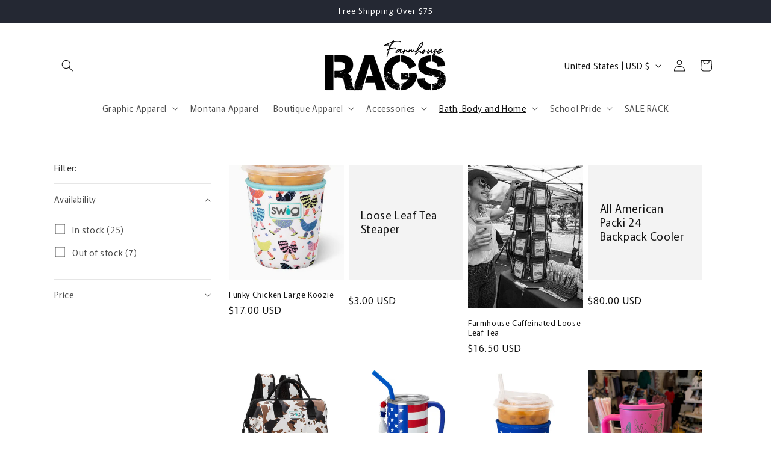

--- FILE ---
content_type: text/html; charset=utf-8
request_url: https://www.farmhouserags.com/collections/drinkware
body_size: 34369
content:
<!doctype html>
<html class="js" lang="en">
  <head>
    <meta charset="utf-8">
    <meta http-equiv="X-UA-Compatible" content="IE=edge">
    <meta name="viewport" content="width=device-width,initial-scale=1">
    <meta name="theme-color" content="">
    <link rel="canonical" href="https://www.farmhouserags.com/collections/drinkware"><link rel="icon" type="image/png" href="//www.farmhouserags.com/cdn/shop/files/thin-plant-stems-in-sun.jpg?crop=center&height=32&v=1756769275&width=32"><link rel="preconnect" href="https://fonts.shopifycdn.com" crossorigin><title>
      Drinkware
 &ndash; Farmhouse Rags</title>

    

    

<meta property="og:site_name" content="Farmhouse Rags">
<meta property="og:url" content="https://www.farmhouserags.com/collections/drinkware">
<meta property="og:title" content="Drinkware">
<meta property="og:type" content="website">
<meta property="og:description" content="Women, Men and Children&#39;s apparel straight from the farm"><meta property="og:image" content="http://www.farmhouserags.com/cdn/shop/files/business_cards_24.png?v=1736280704">
  <meta property="og:image:secure_url" content="https://www.farmhouserags.com/cdn/shop/files/business_cards_24.png?v=1736280704">
  <meta property="og:image:width" content="1083">
  <meta property="og:image:height" content="633"><meta name="twitter:card" content="summary_large_image">
<meta name="twitter:title" content="Drinkware">
<meta name="twitter:description" content="Women, Men and Children&#39;s apparel straight from the farm">


    <script src="//www.farmhouserags.com/cdn/shop/t/5/assets/constants.js?v=132983761750457495441756766710" defer="defer"></script>
    <script src="//www.farmhouserags.com/cdn/shop/t/5/assets/pubsub.js?v=25310214064522200911756766711" defer="defer"></script>
    <script src="//www.farmhouserags.com/cdn/shop/t/5/assets/global.js?v=7301445359237545521756766710" defer="defer"></script>
    <script src="//www.farmhouserags.com/cdn/shop/t/5/assets/details-disclosure.js?v=13653116266235556501756766710" defer="defer"></script>
    <script src="//www.farmhouserags.com/cdn/shop/t/5/assets/details-modal.js?v=25581673532751508451756766710" defer="defer"></script>
    <script src="//www.farmhouserags.com/cdn/shop/t/5/assets/search-form.js?v=133129549252120666541756766711" defer="defer"></script><script src="//www.farmhouserags.com/cdn/shop/t/5/assets/animations.js?v=88693664871331136111756766710" defer="defer"></script><script>window.performance && window.performance.mark && window.performance.mark('shopify.content_for_header.start');</script><meta name="google-site-verification" content="qk7zuctvP0r2lAEB-iQ0l_KhXRkX04s9rAXfiXGTVNY">
<meta id="shopify-digital-wallet" name="shopify-digital-wallet" content="/30229954659/digital_wallets/dialog">
<meta name="shopify-checkout-api-token" content="362d451bac66962238c6b01af3a8d317">
<meta id="in-context-paypal-metadata" data-shop-id="30229954659" data-venmo-supported="false" data-environment="production" data-locale="en_US" data-paypal-v4="true" data-currency="USD">
<link rel="alternate" type="application/atom+xml" title="Feed" href="/collections/drinkware.atom" />
<link rel="next" href="/collections/drinkware?page=2">
<link rel="alternate" type="application/json+oembed" href="https://www.farmhouserags.com/collections/drinkware.oembed">
<script async="async" src="/checkouts/internal/preloads.js?locale=en-US"></script>
<script id="apple-pay-shop-capabilities" type="application/json">{"shopId":30229954659,"countryCode":"US","currencyCode":"USD","merchantCapabilities":["supports3DS"],"merchantId":"gid:\/\/shopify\/Shop\/30229954659","merchantName":"Farmhouse Rags","requiredBillingContactFields":["postalAddress","email"],"requiredShippingContactFields":["postalAddress","email"],"shippingType":"shipping","supportedNetworks":["visa","masterCard","amex","discover","elo","jcb"],"total":{"type":"pending","label":"Farmhouse Rags","amount":"1.00"},"shopifyPaymentsEnabled":true,"supportsSubscriptions":true}</script>
<script id="shopify-features" type="application/json">{"accessToken":"362d451bac66962238c6b01af3a8d317","betas":["rich-media-storefront-analytics"],"domain":"www.farmhouserags.com","predictiveSearch":true,"shopId":30229954659,"locale":"en"}</script>
<script>var Shopify = Shopify || {};
Shopify.shop = "farmhouse-rags.myshopify.com";
Shopify.locale = "en";
Shopify.currency = {"active":"USD","rate":"1.0"};
Shopify.country = "US";
Shopify.theme = {"name":"Rise","id":181372059934,"schema_name":"Rise","schema_version":"15.4.0","theme_store_id":2738,"role":"main"};
Shopify.theme.handle = "null";
Shopify.theme.style = {"id":null,"handle":null};
Shopify.cdnHost = "www.farmhouserags.com/cdn";
Shopify.routes = Shopify.routes || {};
Shopify.routes.root = "/";</script>
<script type="module">!function(o){(o.Shopify=o.Shopify||{}).modules=!0}(window);</script>
<script>!function(o){function n(){var o=[];function n(){o.push(Array.prototype.slice.apply(arguments))}return n.q=o,n}var t=o.Shopify=o.Shopify||{};t.loadFeatures=n(),t.autoloadFeatures=n()}(window);</script>
<script id="shop-js-analytics" type="application/json">{"pageType":"collection"}</script>
<script defer="defer" async type="module" src="//www.farmhouserags.com/cdn/shopifycloud/shop-js/modules/v2/client.init-shop-cart-sync_BApSsMSl.en.esm.js"></script>
<script defer="defer" async type="module" src="//www.farmhouserags.com/cdn/shopifycloud/shop-js/modules/v2/chunk.common_CBoos6YZ.esm.js"></script>
<script type="module">
  await import("//www.farmhouserags.com/cdn/shopifycloud/shop-js/modules/v2/client.init-shop-cart-sync_BApSsMSl.en.esm.js");
await import("//www.farmhouserags.com/cdn/shopifycloud/shop-js/modules/v2/chunk.common_CBoos6YZ.esm.js");

  window.Shopify.SignInWithShop?.initShopCartSync?.({"fedCMEnabled":true,"windoidEnabled":true});

</script>
<script>(function() {
  var isLoaded = false;
  function asyncLoad() {
    if (isLoaded) return;
    isLoaded = true;
    var urls = ["\/\/cdn.shopify.com\/proxy\/8614f0eef8ed454c1badbd0b3c61af5ece21d65196d2b238cac8e0cd8d07763a\/forms-akamai.smsbump.com\/150256\/form_14190.js?ver=1715797700\u0026shop=farmhouse-rags.myshopify.com\u0026sp-cache-control=cHVibGljLCBtYXgtYWdlPTkwMA","\/\/www.powr.io\/powr.js?powr-token=farmhouse-rags.myshopify.com\u0026external-type=shopify\u0026shop=farmhouse-rags.myshopify.com","https:\/\/app.kiwisizing.com\/web\/js\/dist\/kiwiSizing\/plugin\/SizingPlugin.prod.js?v=330\u0026shop=farmhouse-rags.myshopify.com"];
    for (var i = 0; i < urls.length; i++) {
      var s = document.createElement('script');
      s.type = 'text/javascript';
      s.async = true;
      s.src = urls[i];
      var x = document.getElementsByTagName('script')[0];
      x.parentNode.insertBefore(s, x);
    }
  };
  if(window.attachEvent) {
    window.attachEvent('onload', asyncLoad);
  } else {
    window.addEventListener('load', asyncLoad, false);
  }
})();</script>
<script id="__st">var __st={"a":30229954659,"offset":-25200,"reqid":"5e13eeaa-2220-4875-b22f-38168a7e0f74-1768857940","pageurl":"www.farmhouserags.com\/collections\/drinkware","u":"ab57a72fd9cf","p":"collection","rtyp":"collection","rid":164333879395};</script>
<script>window.ShopifyPaypalV4VisibilityTracking = true;</script>
<script id="captcha-bootstrap">!function(){'use strict';const t='contact',e='account',n='new_comment',o=[[t,t],['blogs',n],['comments',n],[t,'customer']],c=[[e,'customer_login'],[e,'guest_login'],[e,'recover_customer_password'],[e,'create_customer']],r=t=>t.map((([t,e])=>`form[action*='/${t}']:not([data-nocaptcha='true']) input[name='form_type'][value='${e}']`)).join(','),a=t=>()=>t?[...document.querySelectorAll(t)].map((t=>t.form)):[];function s(){const t=[...o],e=r(t);return a(e)}const i='password',u='form_key',d=['recaptcha-v3-token','g-recaptcha-response','h-captcha-response',i],f=()=>{try{return window.sessionStorage}catch{return}},m='__shopify_v',_=t=>t.elements[u];function p(t,e,n=!1){try{const o=window.sessionStorage,c=JSON.parse(o.getItem(e)),{data:r}=function(t){const{data:e,action:n}=t;return t[m]||n?{data:e,action:n}:{data:t,action:n}}(c);for(const[e,n]of Object.entries(r))t.elements[e]&&(t.elements[e].value=n);n&&o.removeItem(e)}catch(o){console.error('form repopulation failed',{error:o})}}const l='form_type',E='cptcha';function T(t){t.dataset[E]=!0}const w=window,h=w.document,L='Shopify',v='ce_forms',y='captcha';let A=!1;((t,e)=>{const n=(g='f06e6c50-85a8-45c8-87d0-21a2b65856fe',I='https://cdn.shopify.com/shopifycloud/storefront-forms-hcaptcha/ce_storefront_forms_captcha_hcaptcha.v1.5.2.iife.js',D={infoText:'Protected by hCaptcha',privacyText:'Privacy',termsText:'Terms'},(t,e,n)=>{const o=w[L][v],c=o.bindForm;if(c)return c(t,g,e,D).then(n);var r;o.q.push([[t,g,e,D],n]),r=I,A||(h.body.append(Object.assign(h.createElement('script'),{id:'captcha-provider',async:!0,src:r})),A=!0)});var g,I,D;w[L]=w[L]||{},w[L][v]=w[L][v]||{},w[L][v].q=[],w[L][y]=w[L][y]||{},w[L][y].protect=function(t,e){n(t,void 0,e),T(t)},Object.freeze(w[L][y]),function(t,e,n,w,h,L){const[v,y,A,g]=function(t,e,n){const i=e?o:[],u=t?c:[],d=[...i,...u],f=r(d),m=r(i),_=r(d.filter((([t,e])=>n.includes(e))));return[a(f),a(m),a(_),s()]}(w,h,L),I=t=>{const e=t.target;return e instanceof HTMLFormElement?e:e&&e.form},D=t=>v().includes(t);t.addEventListener('submit',(t=>{const e=I(t);if(!e)return;const n=D(e)&&!e.dataset.hcaptchaBound&&!e.dataset.recaptchaBound,o=_(e),c=g().includes(e)&&(!o||!o.value);(n||c)&&t.preventDefault(),c&&!n&&(function(t){try{if(!f())return;!function(t){const e=f();if(!e)return;const n=_(t);if(!n)return;const o=n.value;o&&e.removeItem(o)}(t);const e=Array.from(Array(32),(()=>Math.random().toString(36)[2])).join('');!function(t,e){_(t)||t.append(Object.assign(document.createElement('input'),{type:'hidden',name:u})),t.elements[u].value=e}(t,e),function(t,e){const n=f();if(!n)return;const o=[...t.querySelectorAll(`input[type='${i}']`)].map((({name:t})=>t)),c=[...d,...o],r={};for(const[a,s]of new FormData(t).entries())c.includes(a)||(r[a]=s);n.setItem(e,JSON.stringify({[m]:1,action:t.action,data:r}))}(t,e)}catch(e){console.error('failed to persist form',e)}}(e),e.submit())}));const S=(t,e)=>{t&&!t.dataset[E]&&(n(t,e.some((e=>e===t))),T(t))};for(const o of['focusin','change'])t.addEventListener(o,(t=>{const e=I(t);D(e)&&S(e,y())}));const B=e.get('form_key'),M=e.get(l),P=B&&M;t.addEventListener('DOMContentLoaded',(()=>{const t=y();if(P)for(const e of t)e.elements[l].value===M&&p(e,B);[...new Set([...A(),...v().filter((t=>'true'===t.dataset.shopifyCaptcha))])].forEach((e=>S(e,t)))}))}(h,new URLSearchParams(w.location.search),n,t,e,['guest_login'])})(!0,!0)}();</script>
<script integrity="sha256-4kQ18oKyAcykRKYeNunJcIwy7WH5gtpwJnB7kiuLZ1E=" data-source-attribution="shopify.loadfeatures" defer="defer" src="//www.farmhouserags.com/cdn/shopifycloud/storefront/assets/storefront/load_feature-a0a9edcb.js" crossorigin="anonymous"></script>
<script data-source-attribution="shopify.dynamic_checkout.dynamic.init">var Shopify=Shopify||{};Shopify.PaymentButton=Shopify.PaymentButton||{isStorefrontPortableWallets:!0,init:function(){window.Shopify.PaymentButton.init=function(){};var t=document.createElement("script");t.src="https://www.farmhouserags.com/cdn/shopifycloud/portable-wallets/latest/portable-wallets.en.js",t.type="module",document.head.appendChild(t)}};
</script>
<script data-source-attribution="shopify.dynamic_checkout.buyer_consent">
  function portableWalletsHideBuyerConsent(e){var t=document.getElementById("shopify-buyer-consent"),n=document.getElementById("shopify-subscription-policy-button");t&&n&&(t.classList.add("hidden"),t.setAttribute("aria-hidden","true"),n.removeEventListener("click",e))}function portableWalletsShowBuyerConsent(e){var t=document.getElementById("shopify-buyer-consent"),n=document.getElementById("shopify-subscription-policy-button");t&&n&&(t.classList.remove("hidden"),t.removeAttribute("aria-hidden"),n.addEventListener("click",e))}window.Shopify?.PaymentButton&&(window.Shopify.PaymentButton.hideBuyerConsent=portableWalletsHideBuyerConsent,window.Shopify.PaymentButton.showBuyerConsent=portableWalletsShowBuyerConsent);
</script>
<script data-source-attribution="shopify.dynamic_checkout.cart.bootstrap">document.addEventListener("DOMContentLoaded",(function(){function t(){return document.querySelector("shopify-accelerated-checkout-cart, shopify-accelerated-checkout")}if(t())Shopify.PaymentButton.init();else{new MutationObserver((function(e,n){t()&&(Shopify.PaymentButton.init(),n.disconnect())})).observe(document.body,{childList:!0,subtree:!0})}}));
</script>
<link id="shopify-accelerated-checkout-styles" rel="stylesheet" media="screen" href="https://www.farmhouserags.com/cdn/shopifycloud/portable-wallets/latest/accelerated-checkout-backwards-compat.css" crossorigin="anonymous">
<style id="shopify-accelerated-checkout-cart">
        #shopify-buyer-consent {
  margin-top: 1em;
  display: inline-block;
  width: 100%;
}

#shopify-buyer-consent.hidden {
  display: none;
}

#shopify-subscription-policy-button {
  background: none;
  border: none;
  padding: 0;
  text-decoration: underline;
  font-size: inherit;
  cursor: pointer;
}

#shopify-subscription-policy-button::before {
  box-shadow: none;
}

      </style>
<script id="sections-script" data-sections="header" defer="defer" src="//www.farmhouserags.com/cdn/shop/t/5/compiled_assets/scripts.js?4930"></script>
<script>window.performance && window.performance.mark && window.performance.mark('shopify.content_for_header.end');</script>


    <style data-shopify>
      @font-face {
  font-family: Murecho;
  font-weight: 400;
  font-style: normal;
  font-display: swap;
  src: url("//www.farmhouserags.com/cdn/fonts/murecho/murecho_n4.48026a226f97b34dd378daf307ec4f9bcdf1dd4c.woff2") format("woff2"),
       url("//www.farmhouserags.com/cdn/fonts/murecho/murecho_n4.62af42a5730130829855fc8b72500870b1c3928f.woff") format("woff");
}

      @font-face {
  font-family: Murecho;
  font-weight: 700;
  font-style: normal;
  font-display: swap;
  src: url("//www.farmhouserags.com/cdn/fonts/murecho/murecho_n7.85aa37ea273eee5593712f2d3fa544d877fef839.woff2") format("woff2"),
       url("//www.farmhouserags.com/cdn/fonts/murecho/murecho_n7.fdc74c3f8eb063037894d0a2144b94bc1eb95a6e.woff") format("woff");
}

      
      
      @font-face {
  font-family: Murecho;
  font-weight: 400;
  font-style: normal;
  font-display: swap;
  src: url("//www.farmhouserags.com/cdn/fonts/murecho/murecho_n4.48026a226f97b34dd378daf307ec4f9bcdf1dd4c.woff2") format("woff2"),
       url("//www.farmhouserags.com/cdn/fonts/murecho/murecho_n4.62af42a5730130829855fc8b72500870b1c3928f.woff") format("woff");
}


      
        :root,
        .color-scheme-1 {
          --color-background: 255,255,255;
        
          --gradient-background: #ffffff;
        

        

        --color-foreground: 18,18,18;
        --color-background-contrast: 191,191,191;
        --color-shadow: 18,18,18;
        --color-button: 237,7,189;
        --color-button-text: 255,255,255;
        --color-secondary-button: 255,255,255;
        --color-secondary-button-text: 18,18,18;
        --color-link: 18,18,18;
        --color-badge-foreground: 18,18,18;
        --color-badge-background: 255,255,255;
        --color-badge-border: 18,18,18;
        --payment-terms-background-color: rgb(255 255 255);
      }
      
        
        .color-scheme-2 {
          --color-background: 243,243,243;
        
          --gradient-background: #f3f3f3;
        

        

        --color-foreground: 18,18,18;
        --color-background-contrast: 179,179,179;
        --color-shadow: 18,18,18;
        --color-button: 18,18,18;
        --color-button-text: 243,243,243;
        --color-secondary-button: 243,243,243;
        --color-secondary-button-text: 18,18,18;
        --color-link: 18,18,18;
        --color-badge-foreground: 18,18,18;
        --color-badge-background: 243,243,243;
        --color-badge-border: 18,18,18;
        --payment-terms-background-color: rgb(243 243 243);
      }
      
        
        .color-scheme-3 {
          --color-background: 36,40,51;
        
          --gradient-background: #242833;
        

        

        --color-foreground: 255,255,255;
        --color-background-contrast: 47,52,66;
        --color-shadow: 18,18,18;
        --color-button: 255,255,255;
        --color-button-text: 0,0,0;
        --color-secondary-button: 36,40,51;
        --color-secondary-button-text: 255,255,255;
        --color-link: 255,255,255;
        --color-badge-foreground: 255,255,255;
        --color-badge-background: 36,40,51;
        --color-badge-border: 255,255,255;
        --payment-terms-background-color: rgb(36 40 51);
      }
      
        
        .color-scheme-4 {
          --color-background: 18,18,18;
        
          --gradient-background: #121212;
        

        

        --color-foreground: 255,255,255;
        --color-background-contrast: 146,146,146;
        --color-shadow: 18,18,18;
        --color-button: 255,255,255;
        --color-button-text: 18,18,18;
        --color-secondary-button: 18,18,18;
        --color-secondary-button-text: 255,255,255;
        --color-link: 255,255,255;
        --color-badge-foreground: 255,255,255;
        --color-badge-background: 18,18,18;
        --color-badge-border: 255,255,255;
        --payment-terms-background-color: rgb(18 18 18);
      }
      
        
        .color-scheme-5 {
          --color-background: 51,79,180;
        
          --gradient-background: #334fb4;
        

        

        --color-foreground: 255,255,255;
        --color-background-contrast: 23,35,81;
        --color-shadow: 18,18,18;
        --color-button: 255,255,255;
        --color-button-text: 51,79,180;
        --color-secondary-button: 51,79,180;
        --color-secondary-button-text: 255,255,255;
        --color-link: 255,255,255;
        --color-badge-foreground: 255,255,255;
        --color-badge-background: 51,79,180;
        --color-badge-border: 255,255,255;
        --payment-terms-background-color: rgb(51 79 180);
      }
      

      body, .color-scheme-1, .color-scheme-2, .color-scheme-3, .color-scheme-4, .color-scheme-5 {
        color: rgba(var(--color-foreground), 0.75);
        background-color: rgb(var(--color-background));
      }

      :root {
        --font-body-family: Murecho, sans-serif;
        --font-body-style: normal;
        --font-body-weight: 400;
        --font-body-weight-bold: 700;

        --font-heading-family: Murecho, sans-serif;
        --font-heading-style: normal;
        --font-heading-weight: 400;

        --font-body-scale: 1.0;
        --font-heading-scale: 1.0;

        --media-padding: px;
        --media-border-opacity: 0.05;
        --media-border-width: 1px;
        --media-radius: 0px;
        --media-shadow-opacity: 0.0;
        --media-shadow-horizontal-offset: 0px;
        --media-shadow-vertical-offset: 4px;
        --media-shadow-blur-radius: 5px;
        --media-shadow-visible: 0;

        --page-width: 120rem;
        --page-width-margin: 0rem;

        --product-card-image-padding: 0.0rem;
        --product-card-corner-radius: 0.0rem;
        --product-card-text-alignment: left;
        --product-card-border-width: 0.0rem;
        --product-card-border-opacity: 0.1;
        --product-card-shadow-opacity: 0.0;
        --product-card-shadow-visible: 0;
        --product-card-shadow-horizontal-offset: 0.0rem;
        --product-card-shadow-vertical-offset: 0.4rem;
        --product-card-shadow-blur-radius: 0.5rem;

        --collection-card-image-padding: 0.0rem;
        --collection-card-corner-radius: 0.0rem;
        --collection-card-text-alignment: left;
        --collection-card-border-width: 0.0rem;
        --collection-card-border-opacity: 0.1;
        --collection-card-shadow-opacity: 0.0;
        --collection-card-shadow-visible: 0;
        --collection-card-shadow-horizontal-offset: 0.0rem;
        --collection-card-shadow-vertical-offset: 0.4rem;
        --collection-card-shadow-blur-radius: 0.5rem;

        --blog-card-image-padding: 0.0rem;
        --blog-card-corner-radius: 0.0rem;
        --blog-card-text-alignment: left;
        --blog-card-border-width: 0.0rem;
        --blog-card-border-opacity: 0.1;
        --blog-card-shadow-opacity: 0.0;
        --blog-card-shadow-visible: 0;
        --blog-card-shadow-horizontal-offset: 0.0rem;
        --blog-card-shadow-vertical-offset: 0.4rem;
        --blog-card-shadow-blur-radius: 0.5rem;

        --badge-corner-radius: 4.0rem;

        --popup-border-width: 1px;
        --popup-border-opacity: 0.1;
        --popup-corner-radius: 0px;
        --popup-shadow-opacity: 0.05;
        --popup-shadow-horizontal-offset: 0px;
        --popup-shadow-vertical-offset: 4px;
        --popup-shadow-blur-radius: 5px;

        --drawer-border-width: 1px;
        --drawer-border-opacity: 0.1;
        --drawer-shadow-opacity: 0.0;
        --drawer-shadow-horizontal-offset: 0px;
        --drawer-shadow-vertical-offset: 4px;
        --drawer-shadow-blur-radius: 5px;

        --spacing-sections-desktop: 0px;
        --spacing-sections-mobile: 0px;

        --grid-desktop-vertical-spacing: 8px;
        --grid-desktop-horizontal-spacing: 8px;
        --grid-mobile-vertical-spacing: 4px;
        --grid-mobile-horizontal-spacing: 4px;

        --text-boxes-border-opacity: 0.1;
        --text-boxes-border-width: 0px;
        --text-boxes-radius: 0px;
        --text-boxes-shadow-opacity: 0.0;
        --text-boxes-shadow-visible: 0;
        --text-boxes-shadow-horizontal-offset: 0px;
        --text-boxes-shadow-vertical-offset: 4px;
        --text-boxes-shadow-blur-radius: 5px;

        --buttons-radius: 0px;
        --buttons-radius-outset: 0px;
        --buttons-border-width: 1px;
        --buttons-border-opacity: 1.0;
        --buttons-shadow-opacity: 0.0;
        --buttons-shadow-visible: 0;
        --buttons-shadow-horizontal-offset: 0px;
        --buttons-shadow-vertical-offset: 4px;
        --buttons-shadow-blur-radius: 5px;
        --buttons-border-offset: 0px;

        --inputs-radius: 0px;
        --inputs-border-width: 1px;
        --inputs-border-opacity: 0.55;
        --inputs-shadow-opacity: 0.0;
        --inputs-shadow-horizontal-offset: 0px;
        --inputs-margin-offset: 0px;
        --inputs-shadow-vertical-offset: 4px;
        --inputs-shadow-blur-radius: 5px;
        --inputs-radius-outset: 0px;

        --variant-pills-radius: 40px;
        --variant-pills-border-width: 1px;
        --variant-pills-border-opacity: 0.55;
        --variant-pills-shadow-opacity: 0.0;
        --variant-pills-shadow-horizontal-offset: 0px;
        --variant-pills-shadow-vertical-offset: 4px;
        --variant-pills-shadow-blur-radius: 5px;
      }

      *,
      *::before,
      *::after {
        box-sizing: inherit;
      }

      html {
        box-sizing: border-box;
        font-size: calc(var(--font-body-scale) * 62.5%);
        height: 100%;
      }

      body {
        display: grid;
        grid-template-rows: auto auto 1fr auto;
        grid-template-columns: 100%;
        min-height: 100%;
        margin: 0;
        font-size: 1.5rem;
        letter-spacing: 0.06rem;
        line-height: calc(1 + 0.8 / var(--font-body-scale));
        font-family: var(--font-body-family);
        font-style: var(--font-body-style);
        font-weight: var(--font-body-weight);
      }

      @media screen and (min-width: 750px) {
        body {
          font-size: 1.6rem;
        }
      }
    </style>

    <link href="//www.farmhouserags.com/cdn/shop/t/5/assets/base.css?v=159841507637079171801756766710" rel="stylesheet" type="text/css" media="all" />
    <link rel="stylesheet" href="//www.farmhouserags.com/cdn/shop/t/5/assets/component-cart-items.css?v=13033300910818915211756766710" media="print" onload="this.media='all'"><link href="//www.farmhouserags.com/cdn/shop/t/5/assets/component-cart-drawer.css?v=39223250576183958541756766710" rel="stylesheet" type="text/css" media="all" />
      <link href="//www.farmhouserags.com/cdn/shop/t/5/assets/component-cart.css?v=164708765130180853531756766710" rel="stylesheet" type="text/css" media="all" />
      <link href="//www.farmhouserags.com/cdn/shop/t/5/assets/component-totals.css?v=15906652033866631521756766710" rel="stylesheet" type="text/css" media="all" />
      <link href="//www.farmhouserags.com/cdn/shop/t/5/assets/component-price.css?v=47596247576480123001756766710" rel="stylesheet" type="text/css" media="all" />
      <link href="//www.farmhouserags.com/cdn/shop/t/5/assets/component-discounts.css?v=152760482443307489271756766710" rel="stylesheet" type="text/css" media="all" />

      <link rel="preload" as="font" href="//www.farmhouserags.com/cdn/fonts/murecho/murecho_n4.48026a226f97b34dd378daf307ec4f9bcdf1dd4c.woff2" type="font/woff2" crossorigin>
      

      <link rel="preload" as="font" href="//www.farmhouserags.com/cdn/fonts/murecho/murecho_n4.48026a226f97b34dd378daf307ec4f9bcdf1dd4c.woff2" type="font/woff2" crossorigin>
      
<link href="//www.farmhouserags.com/cdn/shop/t/5/assets/component-localization-form.css?v=170315343355214948141756766710" rel="stylesheet" type="text/css" media="all" />
      <script src="//www.farmhouserags.com/cdn/shop/t/5/assets/localization-form.js?v=144176611646395275351756766711" defer="defer"></script><link
        rel="stylesheet"
        href="//www.farmhouserags.com/cdn/shop/t/5/assets/component-predictive-search.css?v=118923337488134913561756766710"
        media="print"
        onload="this.media='all'"
      ><script>
      if (Shopify.designMode) {
        document.documentElement.classList.add('shopify-design-mode');
      }
    </script>
  <!-- BEGIN app block: shopify://apps/klaviyo-email-marketing-sms/blocks/klaviyo-onsite-embed/2632fe16-c075-4321-a88b-50b567f42507 -->












  <script async src="https://static.klaviyo.com/onsite/js/Y79aie/klaviyo.js?company_id=Y79aie"></script>
  <script>!function(){if(!window.klaviyo){window._klOnsite=window._klOnsite||[];try{window.klaviyo=new Proxy({},{get:function(n,i){return"push"===i?function(){var n;(n=window._klOnsite).push.apply(n,arguments)}:function(){for(var n=arguments.length,o=new Array(n),w=0;w<n;w++)o[w]=arguments[w];var t="function"==typeof o[o.length-1]?o.pop():void 0,e=new Promise((function(n){window._klOnsite.push([i].concat(o,[function(i){t&&t(i),n(i)}]))}));return e}}})}catch(n){window.klaviyo=window.klaviyo||[],window.klaviyo.push=function(){var n;(n=window._klOnsite).push.apply(n,arguments)}}}}();</script>

  




  <script>
    window.klaviyoReviewsProductDesignMode = false
  </script>







<!-- END app block --><link href="https://monorail-edge.shopifysvc.com" rel="dns-prefetch">
<script>(function(){if ("sendBeacon" in navigator && "performance" in window) {try {var session_token_from_headers = performance.getEntriesByType('navigation')[0].serverTiming.find(x => x.name == '_s').description;} catch {var session_token_from_headers = undefined;}var session_cookie_matches = document.cookie.match(/_shopify_s=([^;]*)/);var session_token_from_cookie = session_cookie_matches && session_cookie_matches.length === 2 ? session_cookie_matches[1] : "";var session_token = session_token_from_headers || session_token_from_cookie || "";function handle_abandonment_event(e) {var entries = performance.getEntries().filter(function(entry) {return /monorail-edge.shopifysvc.com/.test(entry.name);});if (!window.abandonment_tracked && entries.length === 0) {window.abandonment_tracked = true;var currentMs = Date.now();var navigation_start = performance.timing.navigationStart;var payload = {shop_id: 30229954659,url: window.location.href,navigation_start,duration: currentMs - navigation_start,session_token,page_type: "collection"};window.navigator.sendBeacon("https://monorail-edge.shopifysvc.com/v1/produce", JSON.stringify({schema_id: "online_store_buyer_site_abandonment/1.1",payload: payload,metadata: {event_created_at_ms: currentMs,event_sent_at_ms: currentMs}}));}}window.addEventListener('pagehide', handle_abandonment_event);}}());</script>
<script id="web-pixels-manager-setup">(function e(e,d,r,n,o){if(void 0===o&&(o={}),!Boolean(null===(a=null===(i=window.Shopify)||void 0===i?void 0:i.analytics)||void 0===a?void 0:a.replayQueue)){var i,a;window.Shopify=window.Shopify||{};var t=window.Shopify;t.analytics=t.analytics||{};var s=t.analytics;s.replayQueue=[],s.publish=function(e,d,r){return s.replayQueue.push([e,d,r]),!0};try{self.performance.mark("wpm:start")}catch(e){}var l=function(){var e={modern:/Edge?\/(1{2}[4-9]|1[2-9]\d|[2-9]\d{2}|\d{4,})\.\d+(\.\d+|)|Firefox\/(1{2}[4-9]|1[2-9]\d|[2-9]\d{2}|\d{4,})\.\d+(\.\d+|)|Chrom(ium|e)\/(9{2}|\d{3,})\.\d+(\.\d+|)|(Maci|X1{2}).+ Version\/(15\.\d+|(1[6-9]|[2-9]\d|\d{3,})\.\d+)([,.]\d+|)( \(\w+\)|)( Mobile\/\w+|) Safari\/|Chrome.+OPR\/(9{2}|\d{3,})\.\d+\.\d+|(CPU[ +]OS|iPhone[ +]OS|CPU[ +]iPhone|CPU IPhone OS|CPU iPad OS)[ +]+(15[._]\d+|(1[6-9]|[2-9]\d|\d{3,})[._]\d+)([._]\d+|)|Android:?[ /-](13[3-9]|1[4-9]\d|[2-9]\d{2}|\d{4,})(\.\d+|)(\.\d+|)|Android.+Firefox\/(13[5-9]|1[4-9]\d|[2-9]\d{2}|\d{4,})\.\d+(\.\d+|)|Android.+Chrom(ium|e)\/(13[3-9]|1[4-9]\d|[2-9]\d{2}|\d{4,})\.\d+(\.\d+|)|SamsungBrowser\/([2-9]\d|\d{3,})\.\d+/,legacy:/Edge?\/(1[6-9]|[2-9]\d|\d{3,})\.\d+(\.\d+|)|Firefox\/(5[4-9]|[6-9]\d|\d{3,})\.\d+(\.\d+|)|Chrom(ium|e)\/(5[1-9]|[6-9]\d|\d{3,})\.\d+(\.\d+|)([\d.]+$|.*Safari\/(?![\d.]+ Edge\/[\d.]+$))|(Maci|X1{2}).+ Version\/(10\.\d+|(1[1-9]|[2-9]\d|\d{3,})\.\d+)([,.]\d+|)( \(\w+\)|)( Mobile\/\w+|) Safari\/|Chrome.+OPR\/(3[89]|[4-9]\d|\d{3,})\.\d+\.\d+|(CPU[ +]OS|iPhone[ +]OS|CPU[ +]iPhone|CPU IPhone OS|CPU iPad OS)[ +]+(10[._]\d+|(1[1-9]|[2-9]\d|\d{3,})[._]\d+)([._]\d+|)|Android:?[ /-](13[3-9]|1[4-9]\d|[2-9]\d{2}|\d{4,})(\.\d+|)(\.\d+|)|Mobile Safari.+OPR\/([89]\d|\d{3,})\.\d+\.\d+|Android.+Firefox\/(13[5-9]|1[4-9]\d|[2-9]\d{2}|\d{4,})\.\d+(\.\d+|)|Android.+Chrom(ium|e)\/(13[3-9]|1[4-9]\d|[2-9]\d{2}|\d{4,})\.\d+(\.\d+|)|Android.+(UC? ?Browser|UCWEB|U3)[ /]?(15\.([5-9]|\d{2,})|(1[6-9]|[2-9]\d|\d{3,})\.\d+)\.\d+|SamsungBrowser\/(5\.\d+|([6-9]|\d{2,})\.\d+)|Android.+MQ{2}Browser\/(14(\.(9|\d{2,})|)|(1[5-9]|[2-9]\d|\d{3,})(\.\d+|))(\.\d+|)|K[Aa][Ii]OS\/(3\.\d+|([4-9]|\d{2,})\.\d+)(\.\d+|)/},d=e.modern,r=e.legacy,n=navigator.userAgent;return n.match(d)?"modern":n.match(r)?"legacy":"unknown"}(),u="modern"===l?"modern":"legacy",c=(null!=n?n:{modern:"",legacy:""})[u],f=function(e){return[e.baseUrl,"/wpm","/b",e.hashVersion,"modern"===e.buildTarget?"m":"l",".js"].join("")}({baseUrl:d,hashVersion:r,buildTarget:u}),m=function(e){var d=e.version,r=e.bundleTarget,n=e.surface,o=e.pageUrl,i=e.monorailEndpoint;return{emit:function(e){var a=e.status,t=e.errorMsg,s=(new Date).getTime(),l=JSON.stringify({metadata:{event_sent_at_ms:s},events:[{schema_id:"web_pixels_manager_load/3.1",payload:{version:d,bundle_target:r,page_url:o,status:a,surface:n,error_msg:t},metadata:{event_created_at_ms:s}}]});if(!i)return console&&console.warn&&console.warn("[Web Pixels Manager] No Monorail endpoint provided, skipping logging."),!1;try{return self.navigator.sendBeacon.bind(self.navigator)(i,l)}catch(e){}var u=new XMLHttpRequest;try{return u.open("POST",i,!0),u.setRequestHeader("Content-Type","text/plain"),u.send(l),!0}catch(e){return console&&console.warn&&console.warn("[Web Pixels Manager] Got an unhandled error while logging to Monorail."),!1}}}}({version:r,bundleTarget:l,surface:e.surface,pageUrl:self.location.href,monorailEndpoint:e.monorailEndpoint});try{o.browserTarget=l,function(e){var d=e.src,r=e.async,n=void 0===r||r,o=e.onload,i=e.onerror,a=e.sri,t=e.scriptDataAttributes,s=void 0===t?{}:t,l=document.createElement("script"),u=document.querySelector("head"),c=document.querySelector("body");if(l.async=n,l.src=d,a&&(l.integrity=a,l.crossOrigin="anonymous"),s)for(var f in s)if(Object.prototype.hasOwnProperty.call(s,f))try{l.dataset[f]=s[f]}catch(e){}if(o&&l.addEventListener("load",o),i&&l.addEventListener("error",i),u)u.appendChild(l);else{if(!c)throw new Error("Did not find a head or body element to append the script");c.appendChild(l)}}({src:f,async:!0,onload:function(){if(!function(){var e,d;return Boolean(null===(d=null===(e=window.Shopify)||void 0===e?void 0:e.analytics)||void 0===d?void 0:d.initialized)}()){var d=window.webPixelsManager.init(e)||void 0;if(d){var r=window.Shopify.analytics;r.replayQueue.forEach((function(e){var r=e[0],n=e[1],o=e[2];d.publishCustomEvent(r,n,o)})),r.replayQueue=[],r.publish=d.publishCustomEvent,r.visitor=d.visitor,r.initialized=!0}}},onerror:function(){return m.emit({status:"failed",errorMsg:"".concat(f," has failed to load")})},sri:function(e){var d=/^sha384-[A-Za-z0-9+/=]+$/;return"string"==typeof e&&d.test(e)}(c)?c:"",scriptDataAttributes:o}),m.emit({status:"loading"})}catch(e){m.emit({status:"failed",errorMsg:(null==e?void 0:e.message)||"Unknown error"})}}})({shopId: 30229954659,storefrontBaseUrl: "https://www.farmhouserags.com",extensionsBaseUrl: "https://extensions.shopifycdn.com/cdn/shopifycloud/web-pixels-manager",monorailEndpoint: "https://monorail-edge.shopifysvc.com/unstable/produce_batch",surface: "storefront-renderer",enabledBetaFlags: ["2dca8a86"],webPixelsConfigList: [{"id":"2582249758","configuration":"{\"accountID\":\"Y79aie\",\"webPixelConfig\":\"eyJlbmFibGVBZGRlZFRvQ2FydEV2ZW50cyI6IHRydWV9\"}","eventPayloadVersion":"v1","runtimeContext":"STRICT","scriptVersion":"524f6c1ee37bacdca7657a665bdca589","type":"APP","apiClientId":123074,"privacyPurposes":["ANALYTICS","MARKETING"],"dataSharingAdjustments":{"protectedCustomerApprovalScopes":["read_customer_address","read_customer_email","read_customer_name","read_customer_personal_data","read_customer_phone"]}},{"id":"843284766","configuration":"{\"config\":\"{\\\"pixel_id\\\":\\\"GT-WB5RTD6\\\",\\\"target_country\\\":\\\"US\\\",\\\"gtag_events\\\":[{\\\"type\\\":\\\"purchase\\\",\\\"action_label\\\":\\\"MC-R6J14NSL28\\\"},{\\\"type\\\":\\\"page_view\\\",\\\"action_label\\\":\\\"MC-R6J14NSL28\\\"},{\\\"type\\\":\\\"view_item\\\",\\\"action_label\\\":\\\"MC-R6J14NSL28\\\"}],\\\"enable_monitoring_mode\\\":false}\"}","eventPayloadVersion":"v1","runtimeContext":"OPEN","scriptVersion":"b2a88bafab3e21179ed38636efcd8a93","type":"APP","apiClientId":1780363,"privacyPurposes":[],"dataSharingAdjustments":{"protectedCustomerApprovalScopes":["read_customer_address","read_customer_email","read_customer_name","read_customer_personal_data","read_customer_phone"]}},{"id":"629375262","configuration":"{\"pixelCode\":\"C1NIARFOOQUTJ7B7M7I0\"}","eventPayloadVersion":"v1","runtimeContext":"STRICT","scriptVersion":"22e92c2ad45662f435e4801458fb78cc","type":"APP","apiClientId":4383523,"privacyPurposes":["ANALYTICS","MARKETING","SALE_OF_DATA"],"dataSharingAdjustments":{"protectedCustomerApprovalScopes":["read_customer_address","read_customer_email","read_customer_name","read_customer_personal_data","read_customer_phone"]}},{"id":"619774238","configuration":"{\"tagID\":\"2614246570678\"}","eventPayloadVersion":"v1","runtimeContext":"STRICT","scriptVersion":"18031546ee651571ed29edbe71a3550b","type":"APP","apiClientId":3009811,"privacyPurposes":["ANALYTICS","MARKETING","SALE_OF_DATA"],"dataSharingAdjustments":{"protectedCustomerApprovalScopes":["read_customer_address","read_customer_email","read_customer_name","read_customer_personal_data","read_customer_phone"]}},{"id":"334102814","configuration":"{\"pixel_id\":\"757915831411028\",\"pixel_type\":\"facebook_pixel\",\"metaapp_system_user_token\":\"-\"}","eventPayloadVersion":"v1","runtimeContext":"OPEN","scriptVersion":"ca16bc87fe92b6042fbaa3acc2fbdaa6","type":"APP","apiClientId":2329312,"privacyPurposes":["ANALYTICS","MARKETING","SALE_OF_DATA"],"dataSharingAdjustments":{"protectedCustomerApprovalScopes":["read_customer_address","read_customer_email","read_customer_name","read_customer_personal_data","read_customer_phone"]}},{"id":"13533470","configuration":"{\"pixelId\":\"ef31f288-942f-4859-bde6-1cdc8855ff03\"}","eventPayloadVersion":"v1","runtimeContext":"STRICT","scriptVersion":"c119f01612c13b62ab52809eb08154bb","type":"APP","apiClientId":2556259,"privacyPurposes":["ANALYTICS","MARKETING","SALE_OF_DATA"],"dataSharingAdjustments":{"protectedCustomerApprovalScopes":["read_customer_address","read_customer_email","read_customer_name","read_customer_personal_data","read_customer_phone"]}},{"id":"shopify-app-pixel","configuration":"{}","eventPayloadVersion":"v1","runtimeContext":"STRICT","scriptVersion":"0450","apiClientId":"shopify-pixel","type":"APP","privacyPurposes":["ANALYTICS","MARKETING"]},{"id":"shopify-custom-pixel","eventPayloadVersion":"v1","runtimeContext":"LAX","scriptVersion":"0450","apiClientId":"shopify-pixel","type":"CUSTOM","privacyPurposes":["ANALYTICS","MARKETING"]}],isMerchantRequest: false,initData: {"shop":{"name":"Farmhouse Rags","paymentSettings":{"currencyCode":"USD"},"myshopifyDomain":"farmhouse-rags.myshopify.com","countryCode":"US","storefrontUrl":"https:\/\/www.farmhouserags.com"},"customer":null,"cart":null,"checkout":null,"productVariants":[],"purchasingCompany":null},},"https://www.farmhouserags.com/cdn","fcfee988w5aeb613cpc8e4bc33m6693e112",{"modern":"","legacy":""},{"shopId":"30229954659","storefrontBaseUrl":"https:\/\/www.farmhouserags.com","extensionBaseUrl":"https:\/\/extensions.shopifycdn.com\/cdn\/shopifycloud\/web-pixels-manager","surface":"storefront-renderer","enabledBetaFlags":"[\"2dca8a86\"]","isMerchantRequest":"false","hashVersion":"fcfee988w5aeb613cpc8e4bc33m6693e112","publish":"custom","events":"[[\"page_viewed\",{}],[\"collection_viewed\",{\"collection\":{\"id\":\"164333879395\",\"title\":\"Drinkware\",\"productVariants\":[{\"price\":{\"amount\":17.0,\"currencyCode\":\"USD\"},\"product\":{\"title\":\"Funky Chicken Large Koozie\",\"vendor\":\"Swig Life\",\"id\":\"9969819091230\",\"untranslatedTitle\":\"Funky Chicken Large Koozie\",\"url\":\"\/products\/funky-chicken-large-koozie\",\"type\":\"Apparel \u0026 Accessories\"},\"id\":\"50497747714334\",\"image\":{\"src\":\"\/\/www.farmhouserags.com\/cdn\/shop\/files\/funkychickenkoozie.png?v=1767913969\"},\"sku\":null,\"title\":\"Default Title\",\"untranslatedTitle\":\"Default Title\"},{\"price\":{\"amount\":3.0,\"currencyCode\":\"USD\"},\"product\":{\"title\":\"Loose Leaf Tea Steaper\",\"vendor\":\"Amazon\",\"id\":\"9954760458526\",\"untranslatedTitle\":\"Loose Leaf Tea Steaper\",\"url\":\"\/products\/loose-leaf-tea-steaper\",\"type\":\"drinkware\"},\"id\":\"50458588676382\",\"image\":null,\"sku\":null,\"title\":\"Default Title\",\"untranslatedTitle\":\"Default Title\"},{\"price\":{\"amount\":16.5,\"currencyCode\":\"USD\"},\"product\":{\"title\":\"Farmhouse Caffeinated Loose Leaf Tea\",\"vendor\":\"ModestMix Teas\",\"id\":\"9949062758686\",\"untranslatedTitle\":\"Farmhouse Caffeinated Loose Leaf Tea\",\"url\":\"\/products\/sampler-pack-caffeinated-11-blends\",\"type\":\"Tea\"},\"id\":\"50440758067486\",\"image\":{\"src\":\"\/\/www.farmhouserags.com\/cdn\/shop\/files\/3beb0feae3e2eb953f902d50026d4e12cb8f472609fe956a6506a15173685758.jpg?v=1765903094\"},\"sku\":\"SPMM02\",\"title\":\"Badass Babe\",\"untranslatedTitle\":\"Badass Babe\"},{\"price\":{\"amount\":80.0,\"currencyCode\":\"USD\"},\"product\":{\"title\":\"All American Packi 24 Backpack Cooler\",\"vendor\":\"Swig Life\",\"id\":\"9941625274654\",\"untranslatedTitle\":\"All American Packi 24 Backpack Cooler\",\"url\":\"\/products\/all-american-packi-24-backpack-cooler\",\"type\":\"Apparel \u0026 Accessories\"},\"id\":\"50411374018846\",\"image\":null,\"sku\":null,\"title\":\"Default Title\",\"untranslatedTitle\":\"Default Title\"},{\"price\":{\"amount\":80.0,\"currencyCode\":\"USD\"},\"product\":{\"title\":\"Hayride Packi 24 Backpack Cooler\",\"vendor\":\"Swig Life\",\"id\":\"9941625176350\",\"untranslatedTitle\":\"Hayride Packi 24 Backpack Cooler\",\"url\":\"\/products\/hayride-packi-24-backpack-cooler\",\"type\":\"Apparel \u0026 Accessories\"},\"id\":\"50411373887774\",\"image\":{\"src\":\"\/\/www.farmhouserags.com\/cdn\/shop\/files\/hayridepacki.png?v=1764991851\"},\"sku\":null,\"title\":\"Default Title\",\"untranslatedTitle\":\"Default Title\"},{\"price\":{\"amount\":49.95,\"currencyCode\":\"USD\"},\"product\":{\"title\":\"All American Mega Mug 40 oz.\",\"vendor\":\"Swig Life\",\"id\":\"9941624586526\",\"untranslatedTitle\":\"All American Mega Mug 40 oz.\",\"url\":\"\/products\/all-american-mega-mug-40-oz\",\"type\":\"drinkware\"},\"id\":\"50411372445982\",\"image\":{\"src\":\"\/\/www.farmhouserags.com\/cdn\/shop\/files\/allamericantumbler.png?v=1764991612\"},\"sku\":null,\"title\":\"Default Title\",\"untranslatedTitle\":\"Default Title\"},{\"price\":{\"amount\":15.0,\"currencyCode\":\"USD\"},\"product\":{\"title\":\"Swig Cup Coolie (Medium)\",\"vendor\":\"Swig Life\",\"id\":\"9941623046430\",\"untranslatedTitle\":\"Swig Cup Coolie (Medium)\",\"url\":\"\/products\/swig-cup-coolie-medium\",\"type\":\"drinkware\"},\"id\":\"50411368546590\",\"image\":{\"src\":\"\/\/www.farmhouserags.com\/cdn\/shop\/files\/allamericancoolie.png?v=1764991167\"},\"sku\":null,\"title\":\"All American\",\"untranslatedTitle\":\"All American\"},{\"price\":{\"amount\":65.0,\"currencyCode\":\"USD\"},\"product\":{\"title\":\"Farmhouse Engraved 40 oz. Tumblers\",\"vendor\":\"Zenana\",\"id\":\"9941606105374\",\"untranslatedTitle\":\"Farmhouse Engraved 40 oz. Tumblers\",\"url\":\"\/products\/farmhouse-engraved-40-oz-tumblers\",\"type\":\"drinkware\"},\"id\":\"50411281842462\",\"image\":{\"src\":\"\/\/www.farmhouserags.com\/cdn\/shop\/files\/rn-image_picker_lib_temp_14720b2c-8c9d-4256-95c4-f0fa6d31c2f4.jpg?v=1764981877\"},\"sku\":null,\"title\":\"Peony Fields\",\"untranslatedTitle\":\"Peony Fields\"},{\"price\":{\"amount\":45.0,\"currencyCode\":\"USD\"},\"product\":{\"title\":\"Rooted Boosted Tea 40 oz. Tumbler\",\"vendor\":\"Zenana\",\"id\":\"9941605777694\",\"untranslatedTitle\":\"Rooted Boosted Tea 40 oz. Tumbler\",\"url\":\"\/products\/rooted-boosted-tea-40-oz-tumbler\",\"type\":\"drinkware\"},\"id\":\"50411277320478\",\"image\":{\"src\":\"\/\/www.farmhouserags.com\/cdn\/shop\/files\/rn-image_picker_lib_temp_b3e945d0-71c2-455a-ad02-20849611b05e.jpg?v=1764981367\"},\"sku\":null,\"title\":\"Hot Pink\",\"untranslatedTitle\":\"Hot Pink\"},{\"price\":{\"amount\":45.0,\"currencyCode\":\"USD\"},\"product\":{\"title\":\"Farmhouse Rags 40oz. Drink Tumbler\",\"vendor\":\"Zenana\",\"id\":\"9936102555934\",\"untranslatedTitle\":\"Farmhouse Rags 40oz. Drink Tumbler\",\"url\":\"\/products\/farmhouse-rags-drink-tumbler\",\"type\":\"drinkware\"},\"id\":\"50372679762206\",\"image\":{\"src\":\"\/\/www.farmhouserags.com\/cdn\/shop\/files\/rn-image_picker_lib_temp_e9cd491c-e280-4f3b-8b40-66a8d3e2c74c.jpg?v=1764793463\"},\"sku\":null,\"title\":\"Hot Pink\",\"untranslatedTitle\":\"Hot Pink\"},{\"price\":{\"amount\":39.95,\"currencyCode\":\"USD\"},\"product\":{\"title\":\"Montana Tumbler (22oz)\",\"vendor\":\"Swig Life\",\"id\":\"9925548212510\",\"untranslatedTitle\":\"Montana Tumbler (22oz)\",\"url\":\"\/products\/montana-tumbler-22oz\",\"type\":\"drinkware\"},\"id\":\"50331446313246\",\"image\":{\"src\":\"\/\/www.farmhouserags.com\/cdn\/shop\/files\/048eb413ffb44f16be601168eb9e976b3a811982ebfeb5166344ff4a4d2cb902.jpg?v=1762831881\"},\"sku\":\"S113-T22-MT\",\"title\":\"Default Title\",\"untranslatedTitle\":\"Default Title\"},{\"price\":{\"amount\":49.95,\"currencyCode\":\"USD\"},\"product\":{\"title\":\"Montana Mega Mug (40oz)\",\"vendor\":\"Swig Life\",\"id\":\"9925548179742\",\"untranslatedTitle\":\"Montana Mega Mug (40oz)\",\"url\":\"\/products\/montana-mega-mug-40oz\",\"type\":\"drinkware\"},\"id\":\"50331446280478\",\"image\":{\"src\":\"\/\/www.farmhouserags.com\/cdn\/shop\/files\/a24b842143244771e227519743ec2c116549f054aa0e7b79dcadf4325f95c965.jpg?v=1762831877\"},\"sku\":\"S113-M40-MT\",\"title\":\"Default Title\",\"untranslatedTitle\":\"Default Title\"},{\"price\":{\"amount\":49.95,\"currencyCode\":\"USD\"},\"product\":{\"title\":\"Chicks Dig It Mega Mug (40oz)\",\"vendor\":\"Swig Life\",\"id\":\"9925548146974\",\"untranslatedTitle\":\"Chicks Dig It Mega Mug (40oz)\",\"url\":\"\/products\/chicks-dig-it-mega-mug-40oz\",\"type\":\"drinkware\"},\"id\":\"50331446247710\",\"image\":{\"src\":\"\/\/www.farmhouserags.com\/cdn\/shop\/files\/41a9c69f85bbc30698a0583d3efb3cbbf0093e3ad0d995f7135abaeeae66bfc9.jpg?v=1762831875\"},\"sku\":\"S102-M40-CH\",\"title\":\"Default Title\",\"untranslatedTitle\":\"Default Title\"},{\"price\":{\"amount\":39.95,\"currencyCode\":\"USD\"},\"product\":{\"title\":\"White Mega Mug (30oz)\",\"vendor\":\"Swig Life\",\"id\":\"9925548114206\",\"untranslatedTitle\":\"White Mega Mug (30oz)\",\"url\":\"\/products\/white-mega-mug-30oz\",\"type\":\"drinkware\"},\"id\":\"50331446214942\",\"image\":{\"src\":\"\/\/www.farmhouserags.com\/cdn\/shop\/files\/ebcffe0dabefcdaa9f830838a14bcd9f944a99c4058de6164c93fc79448d3319.jpg?v=1762831871\"},\"sku\":\"S104-M30-WH\",\"title\":\"Default Title\",\"untranslatedTitle\":\"Default Title\"},{\"price\":{\"amount\":44.95,\"currencyCode\":\"USD\"},\"product\":{\"title\":\"Tutti Frutti Mega Mug (30oz)\",\"vendor\":\"Swig Life\",\"id\":\"9925548015902\",\"untranslatedTitle\":\"Tutti Frutti Mega Mug (30oz)\",\"url\":\"\/products\/tutti-frutti-mega-mug-30oz\",\"type\":\"drinkware\"},\"id\":\"50331446083870\",\"image\":{\"src\":\"\/\/www.farmhouserags.com\/cdn\/shop\/files\/059290f5aecdc426cc6de412d5310dbee38c4da6db2201c4b8db50923c74f3f8.jpg?v=1762831866\"},\"sku\":\"S101-M30-TF\",\"title\":\"Default Title\",\"untranslatedTitle\":\"Default Title\"},{\"price\":{\"amount\":49.95,\"currencyCode\":\"USD\"},\"product\":{\"title\":\"Moon Shine Mega Mug (40oz)\",\"vendor\":\"Swig Life\",\"id\":\"9925547983134\",\"untranslatedTitle\":\"Moon Shine Mega Mug (40oz)\",\"url\":\"\/products\/moon-shine-mega-mug-40oz\",\"type\":\"drinkware\"},\"id\":\"50331446051102\",\"image\":{\"src\":\"\/\/www.farmhouserags.com\/cdn\/shop\/files\/f31e64adddc9773c5609629dcbb0c40254c7fd766e0bb051770a77c6e344fd04.jpg?v=1762831863\"},\"sku\":\"S102-M40-MO\",\"title\":\"Default Title\",\"untranslatedTitle\":\"Default Title\"}]}}]]"});</script><script>
  window.ShopifyAnalytics = window.ShopifyAnalytics || {};
  window.ShopifyAnalytics.meta = window.ShopifyAnalytics.meta || {};
  window.ShopifyAnalytics.meta.currency = 'USD';
  var meta = {"products":[{"id":9969819091230,"gid":"gid:\/\/shopify\/Product\/9969819091230","vendor":"Swig Life","type":"Apparel \u0026 Accessories","handle":"funky-chicken-large-koozie","variants":[{"id":50497747714334,"price":1700,"name":"Funky Chicken Large Koozie","public_title":null,"sku":null}],"remote":false},{"id":9954760458526,"gid":"gid:\/\/shopify\/Product\/9954760458526","vendor":"Amazon","type":"drinkware","handle":"loose-leaf-tea-steaper","variants":[{"id":50458588676382,"price":300,"name":"Loose Leaf Tea Steaper","public_title":null,"sku":null}],"remote":false},{"id":9949062758686,"gid":"gid:\/\/shopify\/Product\/9949062758686","vendor":"ModestMix Teas","type":"Tea","handle":"sampler-pack-caffeinated-11-blends","variants":[{"id":50440758067486,"price":1650,"name":"Farmhouse Caffeinated Loose Leaf Tea - Badass Babe","public_title":"Badass Babe","sku":"SPMM02"},{"id":50440758100254,"price":1650,"name":"Farmhouse Caffeinated Loose Leaf Tea - Badass Mofo","public_title":"Badass Mofo","sku":"SPMM03"},{"id":50440758133022,"price":1650,"name":"Farmhouse Caffeinated Loose Leaf Tea - Chai Fucking Harder","public_title":"Chai Fucking Harder","sku":"SPMM04"},{"id":50440758165790,"price":1650,"name":"Farmhouse Caffeinated Loose Leaf Tea - Dirty Earl","public_title":"Dirty Earl","sku":"SPMM05"},{"id":50440758198558,"price":1650,"name":"Farmhouse Caffeinated Loose Leaf Tea - Hung the Fuck Over","public_title":"Hung the Fuck Over","sku":"SPMM06"},{"id":50440758231326,"price":1650,"name":"Farmhouse Caffeinated Loose Leaf Tea - Juicy Ass","public_title":"Juicy Ass","sku":"SPMM07"},{"id":50440758264094,"price":1650,"name":"Farmhouse Caffeinated Loose Leaf Tea - Smart Ass","public_title":"Smart Ass","sku":"SPMM08"},{"id":50440758296862,"price":1650,"name":"Farmhouse Caffeinated Loose Leaf Tea - Wake the Fuck Up","public_title":"Wake the Fuck Up","sku":"SPMM09"},{"id":50440758329630,"price":1650,"name":"Farmhouse Caffeinated Loose Leaf Tea - Thunder Cunt","public_title":"Thunder Cunt","sku":"SPMM010"},{"id":50440758362398,"price":1650,"name":"Farmhouse Caffeinated Loose Leaf Tea - Woke as Fuck","public_title":"Woke as Fuck","sku":"SPMM011"},{"id":50440758395166,"price":1650,"name":"Farmhouse Caffeinated Loose Leaf Tea - You're Fucking Awesome","public_title":"You're Fucking Awesome","sku":"SPMM012"}],"remote":false},{"id":9941625274654,"gid":"gid:\/\/shopify\/Product\/9941625274654","vendor":"Swig Life","type":"Apparel \u0026 Accessories","handle":"all-american-packi-24-backpack-cooler","variants":[{"id":50411374018846,"price":8000,"name":"All American Packi 24 Backpack Cooler","public_title":null,"sku":null}],"remote":false},{"id":9941625176350,"gid":"gid:\/\/shopify\/Product\/9941625176350","vendor":"Swig Life","type":"Apparel \u0026 Accessories","handle":"hayride-packi-24-backpack-cooler","variants":[{"id":50411373887774,"price":8000,"name":"Hayride Packi 24 Backpack Cooler","public_title":null,"sku":null}],"remote":false},{"id":9941624586526,"gid":"gid:\/\/shopify\/Product\/9941624586526","vendor":"Swig Life","type":"drinkware","handle":"all-american-mega-mug-40-oz","variants":[{"id":50411372445982,"price":4995,"name":"All American Mega Mug 40 oz.","public_title":null,"sku":null}],"remote":false},{"id":9941623046430,"gid":"gid:\/\/shopify\/Product\/9941623046430","vendor":"Swig Life","type":"drinkware","handle":"swig-cup-coolie-medium","variants":[{"id":50411368546590,"price":1500,"name":"Swig Cup Coolie (Medium) - All American","public_title":"All American","sku":null},{"id":50411368579358,"price":1500,"name":"Swig Cup Coolie (Medium) - Cowgirl Coquette","public_title":"Cowgirl Coquette","sku":null},{"id":50411368612126,"price":1500,"name":"Swig Cup Coolie (Medium) - Disco Cowgirl","public_title":"Disco Cowgirl","sku":null},{"id":50411368644894,"price":1500,"name":"Swig Cup Coolie (Medium) - Funky Chicken","public_title":"Funky Chicken","sku":null},{"id":50411368677662,"price":1500,"name":"Swig Cup Coolie (Medium) - Hayride","public_title":"Hayride","sku":null},{"id":50411368710430,"price":1500,"name":"Swig Cup Coolie (Medium) - Holy Cow","public_title":"Holy Cow","sku":null},{"id":50411368743198,"price":1500,"name":"Swig Cup Coolie (Medium) - Hunting Camo","public_title":"Hunting Camo","sku":null},{"id":50411368775966,"price":1500,"name":"Swig Cup Coolie (Medium) - Montana","public_title":"Montana","sku":null}],"remote":false},{"id":9941606105374,"gid":"gid:\/\/shopify\/Product\/9941606105374","vendor":"Zenana","type":"drinkware","handle":"farmhouse-engraved-40-oz-tumblers","variants":[{"id":50411281842462,"price":6500,"name":"Farmhouse Engraved 40 oz. Tumblers - Peony Fields","public_title":"Peony Fields","sku":null},{"id":50411281875230,"price":6500,"name":"Farmhouse Engraved 40 oz. Tumblers - Sunflower Mornings","public_title":"Sunflower Mornings","sku":null},{"id":50411281907998,"price":6500,"name":"Farmhouse Engraved 40 oz. Tumblers - Wildflower Bliss","public_title":"Wildflower Bliss","sku":null},{"id":50411282268446,"price":6500,"name":"Farmhouse Engraved 40 oz. Tumblers - Whimsical Violets","public_title":"Whimsical Violets","sku":null},{"id":50411282727198,"price":6500,"name":"Farmhouse Engraved 40 oz. Tumblers - Midnight Violets","public_title":"Midnight Violets","sku":null},{"id":50411283087646,"price":6500,"name":"Farmhouse Engraved 40 oz. Tumblers - Olive Wildflowers","public_title":"Olive Wildflowers","sku":null}],"remote":false},{"id":9941605777694,"gid":"gid:\/\/shopify\/Product\/9941605777694","vendor":"Zenana","type":"drinkware","handle":"rooted-boosted-tea-40-oz-tumbler","variants":[{"id":50411277320478,"price":4500,"name":"Rooted Boosted Tea 40 oz. Tumbler - Hot Pink","public_title":"Hot Pink","sku":null},{"id":50411277353246,"price":4500,"name":"Rooted Boosted Tea 40 oz. Tumbler - Olive Green","public_title":"Olive Green","sku":null},{"id":50411277386014,"price":4500,"name":"Rooted Boosted Tea 40 oz. Tumbler - Black","public_title":"Black","sku":null}],"remote":false},{"id":9936102555934,"gid":"gid:\/\/shopify\/Product\/9936102555934","vendor":"Zenana","type":"drinkware","handle":"farmhouse-rags-drink-tumbler","variants":[{"id":50372679762206,"price":4500,"name":"Farmhouse Rags 40oz. Drink Tumbler - Hot Pink","public_title":"Hot Pink","sku":null},{"id":50372679794974,"price":4500,"name":"Farmhouse Rags 40oz. Drink Tumbler - Black","public_title":"Black","sku":null},{"id":50372679827742,"price":4500,"name":"Farmhouse Rags 40oz. Drink Tumbler - Olive Green","public_title":"Olive Green","sku":null},{"id":50372679860510,"price":4500,"name":"Farmhouse Rags 40oz. Drink Tumbler - Beige","public_title":"Beige","sku":null}],"remote":false},{"id":9925548212510,"gid":"gid:\/\/shopify\/Product\/9925548212510","vendor":"Swig Life","type":"drinkware","handle":"montana-tumbler-22oz","variants":[{"id":50331446313246,"price":3995,"name":"Montana Tumbler (22oz)","public_title":null,"sku":"S113-T22-MT"}],"remote":false},{"id":9925548179742,"gid":"gid:\/\/shopify\/Product\/9925548179742","vendor":"Swig Life","type":"drinkware","handle":"montana-mega-mug-40oz","variants":[{"id":50331446280478,"price":4995,"name":"Montana Mega Mug (40oz)","public_title":null,"sku":"S113-M40-MT"}],"remote":false},{"id":9925548146974,"gid":"gid:\/\/shopify\/Product\/9925548146974","vendor":"Swig Life","type":"drinkware","handle":"chicks-dig-it-mega-mug-40oz","variants":[{"id":50331446247710,"price":4995,"name":"Chicks Dig It Mega Mug (40oz)","public_title":null,"sku":"S102-M40-CH"}],"remote":false},{"id":9925548114206,"gid":"gid:\/\/shopify\/Product\/9925548114206","vendor":"Swig Life","type":"drinkware","handle":"white-mega-mug-30oz","variants":[{"id":50331446214942,"price":3995,"name":"White Mega Mug (30oz)","public_title":null,"sku":"S104-M30-WH"}],"remote":false},{"id":9925548015902,"gid":"gid:\/\/shopify\/Product\/9925548015902","vendor":"Swig Life","type":"drinkware","handle":"tutti-frutti-mega-mug-30oz","variants":[{"id":50331446083870,"price":4495,"name":"Tutti Frutti Mega Mug (30oz)","public_title":null,"sku":"S101-M30-TF"}],"remote":false},{"id":9925547983134,"gid":"gid:\/\/shopify\/Product\/9925547983134","vendor":"Swig Life","type":"drinkware","handle":"moon-shine-mega-mug-40oz","variants":[{"id":50331446051102,"price":4995,"name":"Moon Shine Mega Mug (40oz)","public_title":null,"sku":"S102-M40-MO"}],"remote":false}],"page":{"pageType":"collection","resourceType":"collection","resourceId":164333879395,"requestId":"5e13eeaa-2220-4875-b22f-38168a7e0f74-1768857940"}};
  for (var attr in meta) {
    window.ShopifyAnalytics.meta[attr] = meta[attr];
  }
</script>
<script class="analytics">
  (function () {
    var customDocumentWrite = function(content) {
      var jquery = null;

      if (window.jQuery) {
        jquery = window.jQuery;
      } else if (window.Checkout && window.Checkout.$) {
        jquery = window.Checkout.$;
      }

      if (jquery) {
        jquery('body').append(content);
      }
    };

    var hasLoggedConversion = function(token) {
      if (token) {
        return document.cookie.indexOf('loggedConversion=' + token) !== -1;
      }
      return false;
    }

    var setCookieIfConversion = function(token) {
      if (token) {
        var twoMonthsFromNow = new Date(Date.now());
        twoMonthsFromNow.setMonth(twoMonthsFromNow.getMonth() + 2);

        document.cookie = 'loggedConversion=' + token + '; expires=' + twoMonthsFromNow;
      }
    }

    var trekkie = window.ShopifyAnalytics.lib = window.trekkie = window.trekkie || [];
    if (trekkie.integrations) {
      return;
    }
    trekkie.methods = [
      'identify',
      'page',
      'ready',
      'track',
      'trackForm',
      'trackLink'
    ];
    trekkie.factory = function(method) {
      return function() {
        var args = Array.prototype.slice.call(arguments);
        args.unshift(method);
        trekkie.push(args);
        return trekkie;
      };
    };
    for (var i = 0; i < trekkie.methods.length; i++) {
      var key = trekkie.methods[i];
      trekkie[key] = trekkie.factory(key);
    }
    trekkie.load = function(config) {
      trekkie.config = config || {};
      trekkie.config.initialDocumentCookie = document.cookie;
      var first = document.getElementsByTagName('script')[0];
      var script = document.createElement('script');
      script.type = 'text/javascript';
      script.onerror = function(e) {
        var scriptFallback = document.createElement('script');
        scriptFallback.type = 'text/javascript';
        scriptFallback.onerror = function(error) {
                var Monorail = {
      produce: function produce(monorailDomain, schemaId, payload) {
        var currentMs = new Date().getTime();
        var event = {
          schema_id: schemaId,
          payload: payload,
          metadata: {
            event_created_at_ms: currentMs,
            event_sent_at_ms: currentMs
          }
        };
        return Monorail.sendRequest("https://" + monorailDomain + "/v1/produce", JSON.stringify(event));
      },
      sendRequest: function sendRequest(endpointUrl, payload) {
        // Try the sendBeacon API
        if (window && window.navigator && typeof window.navigator.sendBeacon === 'function' && typeof window.Blob === 'function' && !Monorail.isIos12()) {
          var blobData = new window.Blob([payload], {
            type: 'text/plain'
          });

          if (window.navigator.sendBeacon(endpointUrl, blobData)) {
            return true;
          } // sendBeacon was not successful

        } // XHR beacon

        var xhr = new XMLHttpRequest();

        try {
          xhr.open('POST', endpointUrl);
          xhr.setRequestHeader('Content-Type', 'text/plain');
          xhr.send(payload);
        } catch (e) {
          console.log(e);
        }

        return false;
      },
      isIos12: function isIos12() {
        return window.navigator.userAgent.lastIndexOf('iPhone; CPU iPhone OS 12_') !== -1 || window.navigator.userAgent.lastIndexOf('iPad; CPU OS 12_') !== -1;
      }
    };
    Monorail.produce('monorail-edge.shopifysvc.com',
      'trekkie_storefront_load_errors/1.1',
      {shop_id: 30229954659,
      theme_id: 181372059934,
      app_name: "storefront",
      context_url: window.location.href,
      source_url: "//www.farmhouserags.com/cdn/s/trekkie.storefront.cd680fe47e6c39ca5d5df5f0a32d569bc48c0f27.min.js"});

        };
        scriptFallback.async = true;
        scriptFallback.src = '//www.farmhouserags.com/cdn/s/trekkie.storefront.cd680fe47e6c39ca5d5df5f0a32d569bc48c0f27.min.js';
        first.parentNode.insertBefore(scriptFallback, first);
      };
      script.async = true;
      script.src = '//www.farmhouserags.com/cdn/s/trekkie.storefront.cd680fe47e6c39ca5d5df5f0a32d569bc48c0f27.min.js';
      first.parentNode.insertBefore(script, first);
    };
    trekkie.load(
      {"Trekkie":{"appName":"storefront","development":false,"defaultAttributes":{"shopId":30229954659,"isMerchantRequest":null,"themeId":181372059934,"themeCityHash":"7325485496078621638","contentLanguage":"en","currency":"USD","eventMetadataId":"53df1100-894c-4a4b-b4c1-b92054f57612"},"isServerSideCookieWritingEnabled":true,"monorailRegion":"shop_domain","enabledBetaFlags":["65f19447"]},"Session Attribution":{},"S2S":{"facebookCapiEnabled":true,"source":"trekkie-storefront-renderer","apiClientId":580111}}
    );

    var loaded = false;
    trekkie.ready(function() {
      if (loaded) return;
      loaded = true;

      window.ShopifyAnalytics.lib = window.trekkie;

      var originalDocumentWrite = document.write;
      document.write = customDocumentWrite;
      try { window.ShopifyAnalytics.merchantGoogleAnalytics.call(this); } catch(error) {};
      document.write = originalDocumentWrite;

      window.ShopifyAnalytics.lib.page(null,{"pageType":"collection","resourceType":"collection","resourceId":164333879395,"requestId":"5e13eeaa-2220-4875-b22f-38168a7e0f74-1768857940","shopifyEmitted":true});

      var match = window.location.pathname.match(/checkouts\/(.+)\/(thank_you|post_purchase)/)
      var token = match? match[1]: undefined;
      if (!hasLoggedConversion(token)) {
        setCookieIfConversion(token);
        window.ShopifyAnalytics.lib.track("Viewed Product Category",{"currency":"USD","category":"Collection: drinkware","collectionName":"drinkware","collectionId":164333879395,"nonInteraction":true},undefined,undefined,{"shopifyEmitted":true});
      }
    });


        var eventsListenerScript = document.createElement('script');
        eventsListenerScript.async = true;
        eventsListenerScript.src = "//www.farmhouserags.com/cdn/shopifycloud/storefront/assets/shop_events_listener-3da45d37.js";
        document.getElementsByTagName('head')[0].appendChild(eventsListenerScript);

})();</script>
<script
  defer
  src="https://www.farmhouserags.com/cdn/shopifycloud/perf-kit/shopify-perf-kit-3.0.4.min.js"
  data-application="storefront-renderer"
  data-shop-id="30229954659"
  data-render-region="gcp-us-central1"
  data-page-type="collection"
  data-theme-instance-id="181372059934"
  data-theme-name="Rise"
  data-theme-version="15.4.0"
  data-monorail-region="shop_domain"
  data-resource-timing-sampling-rate="10"
  data-shs="true"
  data-shs-beacon="true"
  data-shs-export-with-fetch="true"
  data-shs-logs-sample-rate="1"
  data-shs-beacon-endpoint="https://www.farmhouserags.com/api/collect"
></script>
</head>

  <body class="gradient">
    <a class="skip-to-content-link button visually-hidden" href="#MainContent">
      Skip to content
    </a>

<link href="//www.farmhouserags.com/cdn/shop/t/5/assets/quantity-popover.css?v=160630540099520878331756766711" rel="stylesheet" type="text/css" media="all" />
<link href="//www.farmhouserags.com/cdn/shop/t/5/assets/component-card.css?v=120341546515895839841756766710" rel="stylesheet" type="text/css" media="all" />

<script src="//www.farmhouserags.com/cdn/shop/t/5/assets/cart.js?v=25986244538023964561756766710" defer="defer"></script>
<script src="//www.farmhouserags.com/cdn/shop/t/5/assets/quantity-popover.js?v=987015268078116491756766711" defer="defer"></script>

<style>
  .drawer {
    visibility: hidden;
  }
</style>

<cart-drawer class="drawer is-empty">
  <div id="CartDrawer" class="cart-drawer">
    <div id="CartDrawer-Overlay" class="cart-drawer__overlay"></div>
    <div
      class="drawer__inner gradient color-scheme-1"
      role="dialog"
      aria-modal="true"
      aria-label="Your cart"
      tabindex="-1"
    ><div class="drawer__inner-empty">
          <div class="cart-drawer__warnings center">
            <div class="cart-drawer__empty-content">
              <h2 class="cart__empty-text">Your cart is empty</h2>
              <button
                class="drawer__close"
                type="button"
                onclick="this.closest('cart-drawer').close()"
                aria-label="Close"
              >
                <span class="svg-wrapper"><svg xmlns="http://www.w3.org/2000/svg" fill="none" class="icon icon-close" viewBox="0 0 18 17"><path fill="currentColor" d="M.865 15.978a.5.5 0 0 0 .707.707l7.433-7.431 7.579 7.282a.501.501 0 0 0 .846-.37.5.5 0 0 0-.153-.351L9.712 8.546l7.417-7.416a.5.5 0 1 0-.707-.708L8.991 7.853 1.413.573a.5.5 0 1 0-.693.72l7.563 7.268z"/></svg>
</span>
              </button>
              <a href="/collections/all" class="button">
                Continue shopping
              </a><p class="cart__login-title h3">Have an account?</p>
                <p class="cart__login-paragraph">
                  <a href="/account/login" class="link underlined-link">Log in</a> to check out faster.
                </p></div>
          </div></div><div class="drawer__header">
        <h2 class="drawer__heading">Your cart</h2>
        <button
          class="drawer__close"
          type="button"
          onclick="this.closest('cart-drawer').close()"
          aria-label="Close"
        >
          <span class="svg-wrapper"><svg xmlns="http://www.w3.org/2000/svg" fill="none" class="icon icon-close" viewBox="0 0 18 17"><path fill="currentColor" d="M.865 15.978a.5.5 0 0 0 .707.707l7.433-7.431 7.579 7.282a.501.501 0 0 0 .846-.37.5.5 0 0 0-.153-.351L9.712 8.546l7.417-7.416a.5.5 0 1 0-.707-.708L8.991 7.853 1.413.573a.5.5 0 1 0-.693.72l7.563 7.268z"/></svg>
</span>
        </button>
      </div>
      <cart-drawer-items
        
          class=" is-empty"
        
      >
        <form
          action="/cart"
          id="CartDrawer-Form"
          class="cart__contents cart-drawer__form"
          method="post"
        >
          <div id="CartDrawer-CartItems" class="drawer__contents js-contents"><p id="CartDrawer-LiveRegionText" class="visually-hidden" role="status"></p>
            <p id="CartDrawer-LineItemStatus" class="visually-hidden" aria-hidden="true" role="status">
              Loading...
            </p>
          </div>
          <div id="CartDrawer-CartErrors" role="alert"></div>
        </form>
      </cart-drawer-items>
      <div class="drawer__footer"><details id="Details-CartDrawer">
            <summary>
              <span class="summary__title">
                Order special instructions
<svg class="icon icon-caret" viewBox="0 0 10 6"><path fill="currentColor" fill-rule="evenodd" d="M9.354.646a.5.5 0 0 0-.708 0L5 4.293 1.354.646a.5.5 0 0 0-.708.708l4 4a.5.5 0 0 0 .708 0l4-4a.5.5 0 0 0 0-.708" clip-rule="evenodd"/></svg>
</span>
            </summary>
            <cart-note class="cart__note field">
              <label class="visually-hidden" for="CartDrawer-Note">Order special instructions</label>
              <textarea
                id="CartDrawer-Note"
                class="text-area text-area--resize-vertical field__input"
                name="note"
                placeholder="Order special instructions"
              ></textarea>
            </cart-note>
          </details><!-- Start blocks -->
        <!-- Subtotals -->

        <div class="cart-drawer__footer" >
          <div></div>

          <div class="totals" role="status">
            <h2 class="totals__total">Estimated total</h2>
            <p class="totals__total-value">$0.00 USD</p>
          </div>

          <small class="tax-note caption-large rte">Taxes, discounts and <a href="/policies/shipping-policy">shipping</a> calculated at checkout.
</small>
        </div>

        <!-- CTAs -->

        <div class="cart__ctas" >
          <button
            type="submit"
            id="CartDrawer-Checkout"
            class="cart__checkout-button button"
            name="checkout"
            form="CartDrawer-Form"
            
              disabled
            
          >
            Check out
          </button>
        </div>
      </div>
    </div>
  </div>
</cart-drawer>
<!-- BEGIN sections: header-group -->
<div id="shopify-section-sections--25304769036574__announcement-bar" class="shopify-section shopify-section-group-header-group announcement-bar-section"><link href="//www.farmhouserags.com/cdn/shop/t/5/assets/component-slideshow.css?v=17933591812325749411756766710" rel="stylesheet" type="text/css" media="all" />
<link href="//www.farmhouserags.com/cdn/shop/t/5/assets/component-slider.css?v=14039311878856620671756766710" rel="stylesheet" type="text/css" media="all" />


<div
  class="utility-bar color-scheme-3 gradient utility-bar--bottom-border"
>
  <div class="page-width utility-bar__grid"><div
        class="announcement-bar"
        role="region"
        aria-label="Announcement"
        
      ><p class="announcement-bar__message h5">
            <span>Free Shipping Over $75</span></p></div><div class="localization-wrapper">
</div>
  </div>
</div>


</div><div id="shopify-section-sections--25304769036574__header" class="shopify-section shopify-section-group-header-group section-header"><link rel="stylesheet" href="//www.farmhouserags.com/cdn/shop/t/5/assets/component-list-menu.css?v=151968516119678728991756766710" media="print" onload="this.media='all'">
<link rel="stylesheet" href="//www.farmhouserags.com/cdn/shop/t/5/assets/component-search.css?v=165164710990765432851756766710" media="print" onload="this.media='all'">
<link rel="stylesheet" href="//www.farmhouserags.com/cdn/shop/t/5/assets/component-menu-drawer.css?v=147478906057189667651756766710" media="print" onload="this.media='all'">
<link rel="stylesheet" href="//www.farmhouserags.com/cdn/shop/t/5/assets/component-cart-notification.css?v=54116361853792938221756766710" media="print" onload="this.media='all'"><link rel="stylesheet" href="//www.farmhouserags.com/cdn/shop/t/5/assets/component-price.css?v=47596247576480123001756766710" media="print" onload="this.media='all'"><style>
  header-drawer {
    justify-self: start;
    margin-left: -1.2rem;
  }@media screen and (min-width: 990px) {
      header-drawer {
        display: none;
      }
    }.menu-drawer-container {
    display: flex;
  }

  .list-menu {
    list-style: none;
    padding: 0;
    margin: 0;
  }

  .list-menu--inline {
    display: inline-flex;
    flex-wrap: wrap;
  }

  summary.list-menu__item {
    padding-right: 2.7rem;
  }

  .list-menu__item {
    display: flex;
    align-items: center;
    line-height: calc(1 + 0.3 / var(--font-body-scale));
  }

  .list-menu__item--link {
    text-decoration: none;
    padding-bottom: 1rem;
    padding-top: 1rem;
    line-height: calc(1 + 0.8 / var(--font-body-scale));
  }

  @media screen and (min-width: 750px) {
    .list-menu__item--link {
      padding-bottom: 0.5rem;
      padding-top: 0.5rem;
    }
  }
</style><style data-shopify>.header {
    padding: 10px 3rem 10px 3rem;
  }

  .section-header {
    position: sticky; /* This is for fixing a Safari z-index issue. PR #2147 */
    margin-bottom: 0px;
  }

  @media screen and (min-width: 750px) {
    .section-header {
      margin-bottom: 0px;
    }
  }

  @media screen and (min-width: 990px) {
    .header {
      padding-top: 20px;
      padding-bottom: 20px;
    }
  }</style><script src="//www.farmhouserags.com/cdn/shop/t/5/assets/cart-notification.js?v=133508293167896966491756766710" defer="defer"></script>

<sticky-header data-sticky-type="on-scroll-up" class="header-wrapper color-scheme-1 gradient header-wrapper--border-bottom"><header class="header header--top-center header--mobile-center page-width header--has-menu header--has-account header--has-localizations">

<header-drawer data-breakpoint="tablet">
  <details id="Details-menu-drawer-container" class="menu-drawer-container">
    <summary
      class="header__icon header__icon--menu header__icon--summary link focus-inset"
      aria-label="Menu"
    >
      <span><svg xmlns="http://www.w3.org/2000/svg" fill="none" class="icon icon-hamburger" viewBox="0 0 18 16"><path fill="currentColor" d="M1 .5a.5.5 0 1 0 0 1h15.71a.5.5 0 0 0 0-1zM.5 8a.5.5 0 0 1 .5-.5h15.71a.5.5 0 0 1 0 1H1A.5.5 0 0 1 .5 8m0 7a.5.5 0 0 1 .5-.5h15.71a.5.5 0 0 1 0 1H1a.5.5 0 0 1-.5-.5"/></svg>
<svg xmlns="http://www.w3.org/2000/svg" fill="none" class="icon icon-close" viewBox="0 0 18 17"><path fill="currentColor" d="M.865 15.978a.5.5 0 0 0 .707.707l7.433-7.431 7.579 7.282a.501.501 0 0 0 .846-.37.5.5 0 0 0-.153-.351L9.712 8.546l7.417-7.416a.5.5 0 1 0-.707-.708L8.991 7.853 1.413.573a.5.5 0 1 0-.693.72l7.563 7.268z"/></svg>
</span>
    </summary>
    <div id="menu-drawer" class="gradient menu-drawer motion-reduce color-scheme-1">
      <div class="menu-drawer__inner-container">
        <div class="menu-drawer__navigation-container">
          <nav class="menu-drawer__navigation">
            <ul class="menu-drawer__menu has-submenu list-menu" role="list"><li><details id="Details-menu-drawer-menu-item-1">
                      <summary
                        id="HeaderDrawer-graphic-apparel"
                        class="menu-drawer__menu-item list-menu__item link link--text focus-inset"
                      >
                        Graphic Apparel
                        <span class="svg-wrapper"><svg xmlns="http://www.w3.org/2000/svg" fill="none" class="icon icon-arrow" viewBox="0 0 14 10"><path fill="currentColor" fill-rule="evenodd" d="M8.537.808a.5.5 0 0 1 .817-.162l4 4a.5.5 0 0 1 0 .708l-4 4a.5.5 0 1 1-.708-.708L11.793 5.5H1a.5.5 0 0 1 0-1h10.793L8.646 1.354a.5.5 0 0 1-.109-.546" clip-rule="evenodd"/></svg>
</span>
                        <span class="svg-wrapper"><svg class="icon icon-caret" viewBox="0 0 10 6"><path fill="currentColor" fill-rule="evenodd" d="M9.354.646a.5.5 0 0 0-.708 0L5 4.293 1.354.646a.5.5 0 0 0-.708.708l4 4a.5.5 0 0 0 .708 0l4-4a.5.5 0 0 0 0-.708" clip-rule="evenodd"/></svg>
</span>
                      </summary>
                      <div
                        id="link-graphic-apparel"
                        class="menu-drawer__submenu has-submenu gradient motion-reduce"
                        tabindex="-1"
                      >
                        <div class="menu-drawer__inner-submenu">
                          <button class="menu-drawer__close-button link link--text focus-inset" aria-expanded="true">
                            <span class="svg-wrapper"><svg xmlns="http://www.w3.org/2000/svg" fill="none" class="icon icon-arrow" viewBox="0 0 14 10"><path fill="currentColor" fill-rule="evenodd" d="M8.537.808a.5.5 0 0 1 .817-.162l4 4a.5.5 0 0 1 0 .708l-4 4a.5.5 0 1 1-.708-.708L11.793 5.5H1a.5.5 0 0 1 0-1h10.793L8.646 1.354a.5.5 0 0 1-.109-.546" clip-rule="evenodd"/></svg>
</span>
                            Graphic Apparel
                          </button>
                          <ul class="menu-drawer__menu list-menu" role="list" tabindex="-1"><li><a
                                    id="HeaderDrawer-graphic-apparel-womens"
                                    href="/collections/womens-expression"
                                    class="menu-drawer__menu-item link link--text list-menu__item focus-inset"
                                    
                                  >
                                    Women&#39;s
                                  </a></li><li><a
                                    id="HeaderDrawer-graphic-apparel-mens"
                                    href="/collections/mens-expression"
                                    class="menu-drawer__menu-item link link--text list-menu__item focus-inset"
                                    
                                  >
                                    Men&#39;s
                                  </a></li><li><a
                                    id="HeaderDrawer-graphic-apparel-kids"
                                    href="/collections/kids-expression"
                                    class="menu-drawer__menu-item link link--text list-menu__item focus-inset"
                                    
                                  >
                                    Kids
                                  </a></li><li><a
                                    id="HeaderDrawer-graphic-apparel-farm-and-ranch-apparel"
                                    href="/collections/harvest-collection"
                                    class="menu-drawer__menu-item link link--text list-menu__item focus-inset"
                                    
                                  >
                                    Farm and Ranch Apparel
                                  </a></li><li><a
                                    id="HeaderDrawer-graphic-apparel-country-apparel"
                                    href="/collections/country-graphic-apparel"
                                    class="menu-drawer__menu-item link link--text list-menu__item focus-inset"
                                    
                                  >
                                    Country Apparel
                                  </a></li><li><a
                                    id="HeaderDrawer-graphic-apparel-holiday-apparel"
                                    href="/collections/holiday-expression-collection"
                                    class="menu-drawer__menu-item link link--text list-menu__item focus-inset"
                                    
                                  >
                                    Holiday Apparel
                                  </a></li></ul>
                        </div>
                      </div>
                    </details></li><li><a
                      id="HeaderDrawer-montana-apparel"
                      href="/collections/montana-collection"
                      class="menu-drawer__menu-item list-menu__item link link--text focus-inset"
                      
                    >
                      Montana Apparel
                    </a></li><li><details id="Details-menu-drawer-menu-item-3">
                      <summary
                        id="HeaderDrawer-boutique-apparel"
                        class="menu-drawer__menu-item list-menu__item link link--text focus-inset"
                      >
                        Boutique Apparel
                        <span class="svg-wrapper"><svg xmlns="http://www.w3.org/2000/svg" fill="none" class="icon icon-arrow" viewBox="0 0 14 10"><path fill="currentColor" fill-rule="evenodd" d="M8.537.808a.5.5 0 0 1 .817-.162l4 4a.5.5 0 0 1 0 .708l-4 4a.5.5 0 1 1-.708-.708L11.793 5.5H1a.5.5 0 0 1 0-1h10.793L8.646 1.354a.5.5 0 0 1-.109-.546" clip-rule="evenodd"/></svg>
</span>
                        <span class="svg-wrapper"><svg class="icon icon-caret" viewBox="0 0 10 6"><path fill="currentColor" fill-rule="evenodd" d="M9.354.646a.5.5 0 0 0-.708 0L5 4.293 1.354.646a.5.5 0 0 0-.708.708l4 4a.5.5 0 0 0 .708 0l4-4a.5.5 0 0 0 0-.708" clip-rule="evenodd"/></svg>
</span>
                      </summary>
                      <div
                        id="link-boutique-apparel"
                        class="menu-drawer__submenu has-submenu gradient motion-reduce"
                        tabindex="-1"
                      >
                        <div class="menu-drawer__inner-submenu">
                          <button class="menu-drawer__close-button link link--text focus-inset" aria-expanded="true">
                            <span class="svg-wrapper"><svg xmlns="http://www.w3.org/2000/svg" fill="none" class="icon icon-arrow" viewBox="0 0 14 10"><path fill="currentColor" fill-rule="evenodd" d="M8.537.808a.5.5 0 0 1 .817-.162l4 4a.5.5 0 0 1 0 .708l-4 4a.5.5 0 1 1-.708-.708L11.793 5.5H1a.5.5 0 0 1 0-1h10.793L8.646 1.354a.5.5 0 0 1-.109-.546" clip-rule="evenodd"/></svg>
</span>
                            Boutique Apparel
                          </button>
                          <ul class="menu-drawer__menu list-menu" role="list" tabindex="-1"><li><a
                                    id="HeaderDrawer-boutique-apparel-tops"
                                    href="/collections/tops"
                                    class="menu-drawer__menu-item link link--text list-menu__item focus-inset"
                                    
                                  >
                                    Tops
                                  </a></li><li><a
                                    id="HeaderDrawer-boutique-apparel-bottoms"
                                    href="/collections/bottoms"
                                    class="menu-drawer__menu-item link link--text list-menu__item focus-inset"
                                    
                                  >
                                    Bottoms
                                  </a></li><li><a
                                    id="HeaderDrawer-boutique-apparel-outerwear"
                                    href="/collections/outerwear"
                                    class="menu-drawer__menu-item link link--text list-menu__item focus-inset"
                                    
                                  >
                                    Outerwear
                                  </a></li><li><a
                                    id="HeaderDrawer-boutique-apparel-bras-and-bralettes"
                                    href="/collections/bras-and-bralettes"
                                    class="menu-drawer__menu-item link link--text list-menu__item focus-inset"
                                    
                                  >
                                    Bras and Bralettes
                                  </a></li><li><a
                                    id="HeaderDrawer-boutique-apparel-athleisure"
                                    href="/collections/athleisure"
                                    class="menu-drawer__menu-item link link--text list-menu__item focus-inset"
                                    
                                  >
                                    Athleisure
                                  </a></li><li><a
                                    id="HeaderDrawer-boutique-apparel-dresses-rompers-and-jumpsuits"
                                    href="/collections/dresses-rompers-and-jumpsuits"
                                    class="menu-drawer__menu-item link link--text list-menu__item focus-inset"
                                    
                                  >
                                    Dresses, Rompers and Jumpsuits
                                  </a></li><li><a
                                    id="HeaderDrawer-boutique-apparel-boots-and-shoes"
                                    href="/collections/boots-and-shoes"
                                    class="menu-drawer__menu-item link link--text list-menu__item focus-inset"
                                    
                                  >
                                    Boots and Shoes
                                  </a></li><li><details id="Details-menu-drawer-boutique-apparel-online-only-exclusives">
                                    <summary
                                      id="HeaderDrawer-boutique-apparel-online-only-exclusives"
                                      class="menu-drawer__menu-item link link--text list-menu__item focus-inset"
                                    >
                                      Online Only Exclusives
                                      <span class="svg-wrapper"><svg xmlns="http://www.w3.org/2000/svg" fill="none" class="icon icon-arrow" viewBox="0 0 14 10"><path fill="currentColor" fill-rule="evenodd" d="M8.537.808a.5.5 0 0 1 .817-.162l4 4a.5.5 0 0 1 0 .708l-4 4a.5.5 0 1 1-.708-.708L11.793 5.5H1a.5.5 0 0 1 0-1h10.793L8.646 1.354a.5.5 0 0 1-.109-.546" clip-rule="evenodd"/></svg>
</span>
                                      <span class="svg-wrapper"><svg class="icon icon-caret" viewBox="0 0 10 6"><path fill="currentColor" fill-rule="evenodd" d="M9.354.646a.5.5 0 0 0-.708 0L5 4.293 1.354.646a.5.5 0 0 0-.708.708l4 4a.5.5 0 0 0 .708 0l4-4a.5.5 0 0 0 0-.708" clip-rule="evenodd"/></svg>
</span>
                                    </summary>
                                    <div
                                      id="childlink-online-only-exclusives"
                                      class="menu-drawer__submenu has-submenu gradient motion-reduce"
                                    >
                                      <button
                                        class="menu-drawer__close-button link link--text focus-inset"
                                        aria-expanded="true"
                                      >
                                        <span class="svg-wrapper"><svg xmlns="http://www.w3.org/2000/svg" fill="none" class="icon icon-arrow" viewBox="0 0 14 10"><path fill="currentColor" fill-rule="evenodd" d="M8.537.808a.5.5 0 0 1 .817-.162l4 4a.5.5 0 0 1 0 .708l-4 4a.5.5 0 1 1-.708-.708L11.793 5.5H1a.5.5 0 0 1 0-1h10.793L8.646 1.354a.5.5 0 0 1-.109-.546" clip-rule="evenodd"/></svg>
</span>
                                        Online Only Exclusives
                                      </button>
                                      <ul
                                        class="menu-drawer__menu list-menu"
                                        role="list"
                                        tabindex="-1"
                                      ><li>
                                            <a
                                              id="HeaderDrawer-boutique-apparel-online-only-exclusives-online-exclusive-tops"
                                              href="/collections/exclusive-tops"
                                              class="menu-drawer__menu-item link link--text list-menu__item focus-inset"
                                              
                                            >
                                              Online Exclusive Tops
                                            </a>
                                          </li><li>
                                            <a
                                              id="HeaderDrawer-boutique-apparel-online-only-exclusives-online-exclusive-bottoms"
                                              href="/collections/exclusive-bottoms"
                                              class="menu-drawer__menu-item link link--text list-menu__item focus-inset"
                                              
                                            >
                                              Online Exclusive Bottoms
                                            </a>
                                          </li><li>
                                            <a
                                              id="HeaderDrawer-boutique-apparel-online-only-exclusives-online-exclusive-dresses-rompers-and-jumpsuits"
                                              href="/collections/exclusive-dresses-rompers-and-jumpsuits"
                                              class="menu-drawer__menu-item link link--text list-menu__item focus-inset"
                                              
                                            >
                                              Online Exclusive Dresses, Rompers and Jumpsuits
                                            </a>
                                          </li><li>
                                            <a
                                              id="HeaderDrawer-boutique-apparel-online-only-exclusives-online-exclusive-shoes"
                                              href="/collections/exclusive-shoes"
                                              class="menu-drawer__menu-item link link--text list-menu__item focus-inset"
                                              
                                            >
                                              Online Exclusive Shoes
                                            </a>
                                          </li><li>
                                            <a
                                              id="HeaderDrawer-boutique-apparel-online-only-exclusives-online-exclusive-accessories"
                                              href="/collections/exclusive-hats"
                                              class="menu-drawer__menu-item link link--text list-menu__item focus-inset"
                                              
                                            >
                                              Online Exclusive Accessories
                                            </a>
                                          </li></ul>
                                    </div>
                                  </details></li></ul>
                        </div>
                      </div>
                    </details></li><li><details id="Details-menu-drawer-menu-item-4">
                      <summary
                        id="HeaderDrawer-accessories"
                        class="menu-drawer__menu-item list-menu__item link link--text focus-inset"
                      >
                        Accessories
                        <span class="svg-wrapper"><svg xmlns="http://www.w3.org/2000/svg" fill="none" class="icon icon-arrow" viewBox="0 0 14 10"><path fill="currentColor" fill-rule="evenodd" d="M8.537.808a.5.5 0 0 1 .817-.162l4 4a.5.5 0 0 1 0 .708l-4 4a.5.5 0 1 1-.708-.708L11.793 5.5H1a.5.5 0 0 1 0-1h10.793L8.646 1.354a.5.5 0 0 1-.109-.546" clip-rule="evenodd"/></svg>
</span>
                        <span class="svg-wrapper"><svg class="icon icon-caret" viewBox="0 0 10 6"><path fill="currentColor" fill-rule="evenodd" d="M9.354.646a.5.5 0 0 0-.708 0L5 4.293 1.354.646a.5.5 0 0 0-.708.708l4 4a.5.5 0 0 0 .708 0l4-4a.5.5 0 0 0 0-.708" clip-rule="evenodd"/></svg>
</span>
                      </summary>
                      <div
                        id="link-accessories"
                        class="menu-drawer__submenu has-submenu gradient motion-reduce"
                        tabindex="-1"
                      >
                        <div class="menu-drawer__inner-submenu">
                          <button class="menu-drawer__close-button link link--text focus-inset" aria-expanded="true">
                            <span class="svg-wrapper"><svg xmlns="http://www.w3.org/2000/svg" fill="none" class="icon icon-arrow" viewBox="0 0 14 10"><path fill="currentColor" fill-rule="evenodd" d="M8.537.808a.5.5 0 0 1 .817-.162l4 4a.5.5 0 0 1 0 .708l-4 4a.5.5 0 1 1-.708-.708L11.793 5.5H1a.5.5 0 0 1 0-1h10.793L8.646 1.354a.5.5 0 0 1-.109-.546" clip-rule="evenodd"/></svg>
</span>
                            Accessories
                          </button>
                          <ul class="menu-drawer__menu list-menu" role="list" tabindex="-1"><li><a
                                    id="HeaderDrawer-accessories-hats-and-beanies"
                                    href="/collections/hats-wraps-and-beanies"
                                    class="menu-drawer__menu-item link link--text list-menu__item focus-inset"
                                    
                                  >
                                    Hats and Beanies
                                  </a></li><li><a
                                    id="HeaderDrawer-accessories-purses-handbags-and-totes"
                                    href="/collections/purses-handbags-and-tablet-covers"
                                    class="menu-drawer__menu-item link link--text list-menu__item focus-inset"
                                    
                                  >
                                    Purses, Handbags and Totes
                                  </a></li><li><a
                                    id="HeaderDrawer-accessories-jewelry"
                                    href="/collections/jewelry"
                                    class="menu-drawer__menu-item link link--text list-menu__item focus-inset"
                                    
                                  >
                                    Jewelry
                                  </a></li></ul>
                        </div>
                      </div>
                    </details></li><li><details id="Details-menu-drawer-menu-item-5">
                      <summary
                        id="HeaderDrawer-bath-body-and-home"
                        class="menu-drawer__menu-item list-menu__item link link--text focus-inset menu-drawer__menu-item--active"
                      >
                        Bath, Body and Home
                        <span class="svg-wrapper"><svg xmlns="http://www.w3.org/2000/svg" fill="none" class="icon icon-arrow" viewBox="0 0 14 10"><path fill="currentColor" fill-rule="evenodd" d="M8.537.808a.5.5 0 0 1 .817-.162l4 4a.5.5 0 0 1 0 .708l-4 4a.5.5 0 1 1-.708-.708L11.793 5.5H1a.5.5 0 0 1 0-1h10.793L8.646 1.354a.5.5 0 0 1-.109-.546" clip-rule="evenodd"/></svg>
</span>
                        <span class="svg-wrapper"><svg class="icon icon-caret" viewBox="0 0 10 6"><path fill="currentColor" fill-rule="evenodd" d="M9.354.646a.5.5 0 0 0-.708 0L5 4.293 1.354.646a.5.5 0 0 0-.708.708l4 4a.5.5 0 0 0 .708 0l4-4a.5.5 0 0 0 0-.708" clip-rule="evenodd"/></svg>
</span>
                      </summary>
                      <div
                        id="link-bath-body-and-home"
                        class="menu-drawer__submenu has-submenu gradient motion-reduce"
                        tabindex="-1"
                      >
                        <div class="menu-drawer__inner-submenu">
                          <button class="menu-drawer__close-button link link--text focus-inset" aria-expanded="true">
                            <span class="svg-wrapper"><svg xmlns="http://www.w3.org/2000/svg" fill="none" class="icon icon-arrow" viewBox="0 0 14 10"><path fill="currentColor" fill-rule="evenodd" d="M8.537.808a.5.5 0 0 1 .817-.162l4 4a.5.5 0 0 1 0 .708l-4 4a.5.5 0 1 1-.708-.708L11.793 5.5H1a.5.5 0 0 1 0-1h10.793L8.646 1.354a.5.5 0 0 1-.109-.546" clip-rule="evenodd"/></svg>
</span>
                            Bath, Body and Home
                          </button>
                          <ul class="menu-drawer__menu list-menu" role="list" tabindex="-1"><li><a
                                    id="HeaderDrawer-bath-body-and-home-handmade-soaps-and-essentials"
                                    href="/collections/handmade-soaps"
                                    class="menu-drawer__menu-item link link--text list-menu__item focus-inset"
                                    
                                  >
                                    Handmade Soaps and Essentials
                                  </a></li><li><a
                                    id="HeaderDrawer-bath-body-and-home-candles-and-diffusers"
                                    href="/collections/candles-and-diffusers"
                                    class="menu-drawer__menu-item link link--text list-menu__item focus-inset"
                                    
                                  >
                                    Candles and Diffusers
                                  </a></li><li><a
                                    id="HeaderDrawer-bath-body-and-home-nutrition-essentials"
                                    href="/collections/nutrition-essentials"
                                    class="menu-drawer__menu-item link link--text list-menu__item focus-inset"
                                    
                                  >
                                    Nutrition Essentials
                                  </a></li><li><a
                                    id="HeaderDrawer-bath-body-and-home-drinkware"
                                    href="/collections/drinkware"
                                    class="menu-drawer__menu-item link link--text list-menu__item focus-inset menu-drawer__menu-item--active"
                                    
                                      aria-current="page"
                                    
                                  >
                                    Drinkware
                                  </a></li></ul>
                        </div>
                      </div>
                    </details></li><li><details id="Details-menu-drawer-menu-item-6">
                      <summary
                        id="HeaderDrawer-school-pride"
                        class="menu-drawer__menu-item list-menu__item link link--text focus-inset"
                      >
                        School Pride
                        <span class="svg-wrapper"><svg xmlns="http://www.w3.org/2000/svg" fill="none" class="icon icon-arrow" viewBox="0 0 14 10"><path fill="currentColor" fill-rule="evenodd" d="M8.537.808a.5.5 0 0 1 .817-.162l4 4a.5.5 0 0 1 0 .708l-4 4a.5.5 0 1 1-.708-.708L11.793 5.5H1a.5.5 0 0 1 0-1h10.793L8.646 1.354a.5.5 0 0 1-.109-.546" clip-rule="evenodd"/></svg>
</span>
                        <span class="svg-wrapper"><svg class="icon icon-caret" viewBox="0 0 10 6"><path fill="currentColor" fill-rule="evenodd" d="M9.354.646a.5.5 0 0 0-.708 0L5 4.293 1.354.646a.5.5 0 0 0-.708.708l4 4a.5.5 0 0 0 .708 0l4-4a.5.5 0 0 0 0-.708" clip-rule="evenodd"/></svg>
</span>
                      </summary>
                      <div
                        id="link-school-pride"
                        class="menu-drawer__submenu has-submenu gradient motion-reduce"
                        tabindex="-1"
                      >
                        <div class="menu-drawer__inner-submenu">
                          <button class="menu-drawer__close-button link link--text focus-inset" aria-expanded="true">
                            <span class="svg-wrapper"><svg xmlns="http://www.w3.org/2000/svg" fill="none" class="icon icon-arrow" viewBox="0 0 14 10"><path fill="currentColor" fill-rule="evenodd" d="M8.537.808a.5.5 0 0 1 .817-.162l4 4a.5.5 0 0 1 0 .708l-4 4a.5.5 0 1 1-.708-.708L11.793 5.5H1a.5.5 0 0 1 0-1h10.793L8.646 1.354a.5.5 0 0 1-.109-.546" clip-rule="evenodd"/></svg>
</span>
                            School Pride
                          </button>
                          <ul class="menu-drawer__menu list-menu" role="list" tabindex="-1"><li><a
                                    id="HeaderDrawer-school-pride-cji-hawks"
                                    href="/collections/hawk-pride"
                                    class="menu-drawer__menu-item link link--text list-menu__item focus-inset"
                                    
                                  >
                                    CJI Hawks
                                  </a></li><li><a
                                    id="HeaderDrawer-school-pride-northstar-knights"
                                    href="/collections/knights-pride"
                                    class="menu-drawer__menu-item link link--text list-menu__item focus-inset"
                                    
                                  >
                                    Northstar Knights
                                  </a></li><li><a
                                    id="HeaderDrawer-school-pride-shelby-coyotes"
                                    href="/collections/shelby-coyotes"
                                    class="menu-drawer__menu-item link link--text list-menu__item focus-inset"
                                    
                                  >
                                    Shelby Coyotes
                                  </a></li><li><a
                                    id="HeaderDrawer-school-pride-fort-benton-longhorns"
                                    href="/collections/longhorn-pride"
                                    class="menu-drawer__menu-item link link--text list-menu__item focus-inset"
                                    
                                  >
                                    Fort Benton Longhorns
                                  </a></li><li><a
                                    id="HeaderDrawer-school-pride-cut-bank-wolves"
                                    href="/collections/wolves-pride"
                                    class="menu-drawer__menu-item link link--text list-menu__item focus-inset"
                                    
                                  >
                                    Cut Bank Wolves
                                  </a></li><li><a
                                    id="HeaderDrawer-school-pride-big-sandy-pioneer"
                                    href="/collections/pioneer-pride"
                                    class="menu-drawer__menu-item link link--text list-menu__item focus-inset"
                                    
                                  >
                                    Big Sandy Pioneer
                                  </a></li><li><a
                                    id="HeaderDrawer-school-pride-box-elder-bears"
                                    href="/collections/box-elder-bears-pride"
                                    class="menu-drawer__menu-item link link--text list-menu__item focus-inset"
                                    
                                  >
                                    Box Elder Bears 
                                  </a></li><li><a
                                    id="HeaderDrawer-school-pride-chinook-sugarbeeters"
                                    href="/collections/chinook-sugarbeeters"
                                    class="menu-drawer__menu-item link link--text list-menu__item focus-inset"
                                    
                                  >
                                    Chinook Sugarbeeters
                                  </a></li><li><a
                                    id="HeaderDrawer-school-pride-sunburst-refiners"
                                    href="/collections/sunburst-refiners"
                                    class="menu-drawer__menu-item link link--text list-menu__item focus-inset"
                                    
                                  >
                                    Sunburst Refiners
                                  </a></li><li><a
                                    id="HeaderDrawer-school-pride-hays-lodgepole-thunderbirds"
                                    href="/collections/hays-lodgepole-thunderbirds"
                                    class="menu-drawer__menu-item link link--text list-menu__item focus-inset"
                                    
                                  >
                                    Hays Lodgepole Thunderbirds
                                  </a></li><li><a
                                    id="HeaderDrawer-school-pride-st-jude-niners"
                                    href="/collections/st-jude-niners"
                                    class="menu-drawer__menu-item link link--text list-menu__item focus-inset"
                                    
                                  >
                                    St. Jude Niners
                                  </a></li><li><a
                                    id="HeaderDrawer-school-pride-turner-tornados"
                                    href="/collections/turner-tornados"
                                    class="menu-drawer__menu-item link link--text list-menu__item focus-inset"
                                    
                                  >
                                    Turner Tornados
                                  </a></li><li><a
                                    id="HeaderDrawer-school-pride-gallatin-raptors"
                                    href="/collections/gallatin-raptors"
                                    class="menu-drawer__menu-item link link--text list-menu__item focus-inset"
                                    
                                  >
                                    Gallatin Raptors
                                  </a></li><li><a
                                    id="HeaderDrawer-school-pride-belt-huskies"
                                    href="/collections/belt-huskies"
                                    class="menu-drawer__menu-item link link--text list-menu__item focus-inset"
                                    
                                  >
                                    Belt Huskies
                                  </a></li><li><a
                                    id="HeaderDrawer-school-pride-havre-blue-ponies"
                                    href="/collections/havre-blue-ponies"
                                    class="menu-drawer__menu-item link link--text list-menu__item focus-inset"
                                    
                                  >
                                    Havre Blue Ponies
                                  </a></li></ul>
                        </div>
                      </div>
                    </details></li><li><a
                      id="HeaderDrawer-sale-rack"
                      href="/collections/sale"
                      class="menu-drawer__menu-item list-menu__item link link--text focus-inset"
                      
                    >
                      SALE RACK
                    </a></li></ul>
          </nav>
          <div class="menu-drawer__utility-links"><a
                href="/account/login"
                class="menu-drawer__account link focus-inset h5 medium-hide large-up-hide"
                rel="nofollow"
              ><account-icon><span class="svg-wrapper"><svg xmlns="http://www.w3.org/2000/svg" fill="none" class="icon icon-account" viewBox="0 0 18 19"><path fill="currentColor" fill-rule="evenodd" d="M6 4.5a3 3 0 1 1 6 0 3 3 0 0 1-6 0m3-4a4 4 0 1 0 0 8 4 4 0 0 0 0-8m5.58 12.15c1.12.82 1.83 2.24 1.91 4.85H1.51c.08-2.6.79-4.03 1.9-4.85C4.66 11.75 6.5 11.5 9 11.5s4.35.26 5.58 1.15M9 10.5c-2.5 0-4.65.24-6.17 1.35C1.27 12.98.5 14.93.5 18v.5h17V18c0-3.07-.77-5.02-2.33-6.15-1.52-1.1-3.67-1.35-6.17-1.35" clip-rule="evenodd"/></svg>
</span></account-icon>Log in</a><div class="menu-drawer__localization header-localization"><localization-form><form method="post" action="/localization" id="HeaderCountryMobileForm" accept-charset="UTF-8" class="localization-form" enctype="multipart/form-data"><input type="hidden" name="form_type" value="localization" /><input type="hidden" name="utf8" value="✓" /><input type="hidden" name="_method" value="put" /><input type="hidden" name="return_to" value="/collections/drinkware" /><div>
                        <h2 class="visually-hidden" id="HeaderCountryMobileLabel">
                          Country/region
                        </h2>

<div class="disclosure">
  <button
    type="button"
    class="disclosure__button localization-form__select localization-selector link link--text caption-large"
    aria-expanded="false"
    aria-controls="HeaderCountryMobile-country-results"
    aria-describedby="HeaderCountryMobileLabel"
  >
    <span>United States |
      USD
      $</span>
    <svg class="icon icon-caret" viewBox="0 0 10 6"><path fill="currentColor" fill-rule="evenodd" d="M9.354.646a.5.5 0 0 0-.708 0L5 4.293 1.354.646a.5.5 0 0 0-.708.708l4 4a.5.5 0 0 0 .708 0l4-4a.5.5 0 0 0 0-.708" clip-rule="evenodd"/></svg>

  </button>
  <div class="disclosure__list-wrapper country-selector" hidden>
    <div class="country-filter country-filter--no-padding">
      
      <button
        class="country-selector__close-button button--small link"
        type="button"
        aria-label="Close"
      ><svg xmlns="http://www.w3.org/2000/svg" fill="none" class="icon icon-close" viewBox="0 0 18 17"><path fill="currentColor" d="M.865 15.978a.5.5 0 0 0 .707.707l7.433-7.431 7.579 7.282a.501.501 0 0 0 .846-.37.5.5 0 0 0-.153-.351L9.712 8.546l7.417-7.416a.5.5 0 1 0-.707-.708L8.991 7.853 1.413.573a.5.5 0 1 0-.693.72l7.563 7.268z"/></svg>
</button>
    </div>
    <div id="sr-country-search-results" class="visually-hidden" aria-live="polite"></div>
    <div
      class="disclosure__list country-selector__list country-selector__list--with-multiple-currencies"
      id="HeaderCountryMobile-country-results"
    >
      
      <ul role="list" class="list-unstyled countries"><li class="disclosure__item" tabindex="-1">
            <a
              class="link link--text disclosure__link caption-large focus-inset"
              href="#"
              
              data-value="CA"
              id="Canada"
            >
              <span
                
                  class="visibility-hidden"
                
              ><svg xmlns="http://www.w3.org/2000/svg" fill="none" class="icon icon-checkmark" viewBox="0 0 12 9"><path fill="currentColor" fill-rule="evenodd" d="M11.35.643a.5.5 0 0 1 .006.707l-6.77 6.886a.5.5 0 0 1-.719-.006L.638 4.845a.5.5 0 1 1 .724-.69l2.872 3.011 6.41-6.517a.5.5 0 0 1 .707-.006z" clip-rule="evenodd"/></svg>
</span>
              <span class="country">Canada</span>
              <span class="localization-form__currency motion-reduce">
                CAD
                $</span>
            </a>
          </li><li class="disclosure__item" tabindex="-1">
            <a
              class="link link--text disclosure__link caption-large focus-inset"
              href="#"
              
                aria-current="true"
              
              data-value="US"
              id="United States"
            >
              <span
                
              ><svg xmlns="http://www.w3.org/2000/svg" fill="none" class="icon icon-checkmark" viewBox="0 0 12 9"><path fill="currentColor" fill-rule="evenodd" d="M11.35.643a.5.5 0 0 1 .006.707l-6.77 6.886a.5.5 0 0 1-.719-.006L.638 4.845a.5.5 0 1 1 .724-.69l2.872 3.011 6.41-6.517a.5.5 0 0 1 .707-.006z" clip-rule="evenodd"/></svg>
</span>
              <span class="country">United States</span>
              <span class="localization-form__currency motion-reduce">
                USD
                $</span>
            </a>
          </li></ul>
    </div>
  </div>
  <div class="country-selector__overlay"></div>
</div>
<input type="hidden" name="country_code" value="US">
</div></form></localization-form>
                
</div><ul class="list list-social list-unstyled" role="list"></ul>
          </div>
        </div>
      </div>
    </div>
  </details>
</header-drawer>


<details-modal class="header__search">
  <details>
    <summary
      class="header__icon header__icon--search header__icon--summary link focus-inset modal__toggle"
      aria-haspopup="dialog"
      aria-label="Search"
    >
      <span>
        <span class="svg-wrapper"><svg fill="none" class="icon icon-search" viewBox="0 0 18 19"><path fill="currentColor" fill-rule="evenodd" d="M11.03 11.68A5.784 5.784 0 1 1 2.85 3.5a5.784 5.784 0 0 1 8.18 8.18m.26 1.12a6.78 6.78 0 1 1 .72-.7l5.4 5.4a.5.5 0 1 1-.71.7z" clip-rule="evenodd"/></svg>
</span>
        <span class="svg-wrapper header__icon-close"><svg xmlns="http://www.w3.org/2000/svg" fill="none" class="icon icon-close" viewBox="0 0 18 17"><path fill="currentColor" d="M.865 15.978a.5.5 0 0 0 .707.707l7.433-7.431 7.579 7.282a.501.501 0 0 0 .846-.37.5.5 0 0 0-.153-.351L9.712 8.546l7.417-7.416a.5.5 0 1 0-.707-.708L8.991 7.853 1.413.573a.5.5 0 1 0-.693.72l7.563 7.268z"/></svg>
</span>
      </span>
    </summary>
    <div
      class="search-modal modal__content gradient"
      role="dialog"
      aria-modal="true"
      aria-label="Search"
    >
      <div class="modal-overlay"></div>
      <div
        class="search-modal__content search-modal__content-bottom"
        tabindex="-1"
      ><predictive-search class="search-modal__form" data-loading-text="Loading..."><form action="/search" method="get" role="search" class="search search-modal__form">
          <div class="field">
            <input
              class="search__input field__input"
              id="Search-In-Modal-1"
              type="search"
              name="q"
              value=""
              placeholder="Search"role="combobox"
                aria-expanded="false"
                aria-owns="predictive-search-results"
                aria-controls="predictive-search-results"
                aria-haspopup="listbox"
                aria-autocomplete="list"
                autocorrect="off"
                autocomplete="off"
                autocapitalize="off"
                spellcheck="false">
            <label class="field__label" for="Search-In-Modal-1">Search</label>
            <input type="hidden" name="options[prefix]" value="last">
            <button
              type="reset"
              class="reset__button field__button hidden"
              aria-label="Clear search term"
            >
              <span class="svg-wrapper"><svg fill="none" stroke="currentColor" class="icon icon-close" viewBox="0 0 18 18"><circle cx="9" cy="9" r="8.5" stroke-opacity=".2"/><path stroke-linecap="round" stroke-linejoin="round" d="M11.83 11.83 6.172 6.17M6.229 11.885l5.544-5.77"/></svg>
</span>
            </button>
            <button class="search__button field__button" aria-label="Search">
              <span class="svg-wrapper"><svg fill="none" class="icon icon-search" viewBox="0 0 18 19"><path fill="currentColor" fill-rule="evenodd" d="M11.03 11.68A5.784 5.784 0 1 1 2.85 3.5a5.784 5.784 0 0 1 8.18 8.18m.26 1.12a6.78 6.78 0 1 1 .72-.7l5.4 5.4a.5.5 0 1 1-.71.7z" clip-rule="evenodd"/></svg>
</span>
            </button>
          </div><div class="predictive-search predictive-search--header" tabindex="-1" data-predictive-search>

<div class="predictive-search__loading-state">
  <svg xmlns="http://www.w3.org/2000/svg" class="spinner" viewBox="0 0 66 66"><circle stroke-width="6" cx="33" cy="33" r="30" fill="none" class="path"/></svg>

</div>
</div>

            <span class="predictive-search-status visually-hidden" role="status" aria-hidden="true"></span></form></predictive-search><button
          type="button"
          class="search-modal__close-button modal__close-button link link--text focus-inset"
          aria-label="Close"
        >
          <span class="svg-wrapper"><svg xmlns="http://www.w3.org/2000/svg" fill="none" class="icon icon-close" viewBox="0 0 18 17"><path fill="currentColor" d="M.865 15.978a.5.5 0 0 0 .707.707l7.433-7.431 7.579 7.282a.501.501 0 0 0 .846-.37.5.5 0 0 0-.153-.351L9.712 8.546l7.417-7.416a.5.5 0 1 0-.707-.708L8.991 7.853 1.413.573a.5.5 0 1 0-.693.72l7.563 7.268z"/></svg>
</span>
        </button>
      </div>
    </div>
  </details>
</details-modal>
<a href="/" class="header__heading-link link link--text focus-inset"><div class="header__heading-logo-wrapper">
                
                <img src="//www.farmhouserags.com/cdn/shop/files/farmhouse_rags_24_eb514726-5dcd-4a44-927b-b0d1f63685d5.png?v=1756769200&amp;width=600" alt="Farmhouse Rags" srcset="//www.farmhouserags.com/cdn/shop/files/farmhouse_rags_24_eb514726-5dcd-4a44-927b-b0d1f63685d5.png?v=1756769200&amp;width=200 200w, //www.farmhouserags.com/cdn/shop/files/farmhouse_rags_24_eb514726-5dcd-4a44-927b-b0d1f63685d5.png?v=1756769200&amp;width=300 300w, //www.farmhouserags.com/cdn/shop/files/farmhouse_rags_24_eb514726-5dcd-4a44-927b-b0d1f63685d5.png?v=1756769200&amp;width=400 400w" width="200" height="85.239852398524" loading="eager" class="header__heading-logo motion-reduce" sizes="(max-width: 400px) 50vw, 200px">
              </div></a>

<nav class="header__inline-menu">
  <ul class="list-menu list-menu--inline" role="list"><li><header-menu>
            <details id="Details-HeaderMenu-1">
              <summary
                id="HeaderMenu-graphic-apparel"
                class="header__menu-item list-menu__item link focus-inset"
              >
                <span
                >Graphic Apparel</span><svg class="icon icon-caret" viewBox="0 0 10 6"><path fill="currentColor" fill-rule="evenodd" d="M9.354.646a.5.5 0 0 0-.708 0L5 4.293 1.354.646a.5.5 0 0 0-.708.708l4 4a.5.5 0 0 0 .708 0l4-4a.5.5 0 0 0 0-.708" clip-rule="evenodd"/></svg>
</summary>
              <ul
                id="HeaderMenu-MenuList-1"
                class="header__submenu list-menu list-menu--disclosure color-scheme-1 gradient caption-large motion-reduce global-settings-popup"
                role="list"
                tabindex="-1"
              ><li><a
                        id="HeaderMenu-graphic-apparel-womens"
                        href="/collections/womens-expression"
                        class="header__menu-item list-menu__item link link--text focus-inset caption-large"
                        
                      >
                        Women&#39;s
                      </a></li><li><a
                        id="HeaderMenu-graphic-apparel-mens"
                        href="/collections/mens-expression"
                        class="header__menu-item list-menu__item link link--text focus-inset caption-large"
                        
                      >
                        Men&#39;s
                      </a></li><li><a
                        id="HeaderMenu-graphic-apparel-kids"
                        href="/collections/kids-expression"
                        class="header__menu-item list-menu__item link link--text focus-inset caption-large"
                        
                      >
                        Kids
                      </a></li><li><a
                        id="HeaderMenu-graphic-apparel-farm-and-ranch-apparel"
                        href="/collections/harvest-collection"
                        class="header__menu-item list-menu__item link link--text focus-inset caption-large"
                        
                      >
                        Farm and Ranch Apparel
                      </a></li><li><a
                        id="HeaderMenu-graphic-apparel-country-apparel"
                        href="/collections/country-graphic-apparel"
                        class="header__menu-item list-menu__item link link--text focus-inset caption-large"
                        
                      >
                        Country Apparel
                      </a></li><li><a
                        id="HeaderMenu-graphic-apparel-holiday-apparel"
                        href="/collections/holiday-expression-collection"
                        class="header__menu-item list-menu__item link link--text focus-inset caption-large"
                        
                      >
                        Holiday Apparel
                      </a></li></ul>
            </details>
          </header-menu></li><li><a
            id="HeaderMenu-montana-apparel"
            href="/collections/montana-collection"
            class="header__menu-item list-menu__item link link--text focus-inset"
            
          >
            <span
            >Montana Apparel</span>
          </a></li><li><header-menu>
            <details id="Details-HeaderMenu-3">
              <summary
                id="HeaderMenu-boutique-apparel"
                class="header__menu-item list-menu__item link focus-inset"
              >
                <span
                >Boutique Apparel</span><svg class="icon icon-caret" viewBox="0 0 10 6"><path fill="currentColor" fill-rule="evenodd" d="M9.354.646a.5.5 0 0 0-.708 0L5 4.293 1.354.646a.5.5 0 0 0-.708.708l4 4a.5.5 0 0 0 .708 0l4-4a.5.5 0 0 0 0-.708" clip-rule="evenodd"/></svg>
</summary>
              <ul
                id="HeaderMenu-MenuList-3"
                class="header__submenu list-menu list-menu--disclosure color-scheme-1 gradient caption-large motion-reduce global-settings-popup"
                role="list"
                tabindex="-1"
              ><li><a
                        id="HeaderMenu-boutique-apparel-tops"
                        href="/collections/tops"
                        class="header__menu-item list-menu__item link link--text focus-inset caption-large"
                        
                      >
                        Tops
                      </a></li><li><a
                        id="HeaderMenu-boutique-apparel-bottoms"
                        href="/collections/bottoms"
                        class="header__menu-item list-menu__item link link--text focus-inset caption-large"
                        
                      >
                        Bottoms
                      </a></li><li><a
                        id="HeaderMenu-boutique-apparel-outerwear"
                        href="/collections/outerwear"
                        class="header__menu-item list-menu__item link link--text focus-inset caption-large"
                        
                      >
                        Outerwear
                      </a></li><li><a
                        id="HeaderMenu-boutique-apparel-bras-and-bralettes"
                        href="/collections/bras-and-bralettes"
                        class="header__menu-item list-menu__item link link--text focus-inset caption-large"
                        
                      >
                        Bras and Bralettes
                      </a></li><li><a
                        id="HeaderMenu-boutique-apparel-athleisure"
                        href="/collections/athleisure"
                        class="header__menu-item list-menu__item link link--text focus-inset caption-large"
                        
                      >
                        Athleisure
                      </a></li><li><a
                        id="HeaderMenu-boutique-apparel-dresses-rompers-and-jumpsuits"
                        href="/collections/dresses-rompers-and-jumpsuits"
                        class="header__menu-item list-menu__item link link--text focus-inset caption-large"
                        
                      >
                        Dresses, Rompers and Jumpsuits
                      </a></li><li><a
                        id="HeaderMenu-boutique-apparel-boots-and-shoes"
                        href="/collections/boots-and-shoes"
                        class="header__menu-item list-menu__item link link--text focus-inset caption-large"
                        
                      >
                        Boots and Shoes
                      </a></li><li><details id="Details-HeaderSubMenu-boutique-apparel-online-only-exclusives">
                        <summary
                          id="HeaderMenu-boutique-apparel-online-only-exclusives"
                          class="header__menu-item link link--text list-menu__item focus-inset caption-large"
                        >
                          <span>Online Only Exclusives</span><svg class="icon icon-caret" viewBox="0 0 10 6"><path fill="currentColor" fill-rule="evenodd" d="M9.354.646a.5.5 0 0 0-.708 0L5 4.293 1.354.646a.5.5 0 0 0-.708.708l4 4a.5.5 0 0 0 .708 0l4-4a.5.5 0 0 0 0-.708" clip-rule="evenodd"/></svg>
</summary>
                        <ul
                          id="HeaderMenu-SubMenuList-boutique-apparel-online-only-exclusives-"
                          class="header__submenu list-menu motion-reduce"
                        ><li>
                              <a
                                id="HeaderMenu-boutique-apparel-online-only-exclusives-online-exclusive-tops"
                                href="/collections/exclusive-tops"
                                class="header__menu-item list-menu__item link link--text focus-inset caption-large"
                                
                              >
                                Online Exclusive Tops
                              </a>
                            </li><li>
                              <a
                                id="HeaderMenu-boutique-apparel-online-only-exclusives-online-exclusive-bottoms"
                                href="/collections/exclusive-bottoms"
                                class="header__menu-item list-menu__item link link--text focus-inset caption-large"
                                
                              >
                                Online Exclusive Bottoms
                              </a>
                            </li><li>
                              <a
                                id="HeaderMenu-boutique-apparel-online-only-exclusives-online-exclusive-dresses-rompers-and-jumpsuits"
                                href="/collections/exclusive-dresses-rompers-and-jumpsuits"
                                class="header__menu-item list-menu__item link link--text focus-inset caption-large"
                                
                              >
                                Online Exclusive Dresses, Rompers and Jumpsuits
                              </a>
                            </li><li>
                              <a
                                id="HeaderMenu-boutique-apparel-online-only-exclusives-online-exclusive-shoes"
                                href="/collections/exclusive-shoes"
                                class="header__menu-item list-menu__item link link--text focus-inset caption-large"
                                
                              >
                                Online Exclusive Shoes
                              </a>
                            </li><li>
                              <a
                                id="HeaderMenu-boutique-apparel-online-only-exclusives-online-exclusive-accessories"
                                href="/collections/exclusive-hats"
                                class="header__menu-item list-menu__item link link--text focus-inset caption-large"
                                
                              >
                                Online Exclusive Accessories
                              </a>
                            </li></ul>
                      </details></li></ul>
            </details>
          </header-menu></li><li><header-menu>
            <details id="Details-HeaderMenu-4">
              <summary
                id="HeaderMenu-accessories"
                class="header__menu-item list-menu__item link focus-inset"
              >
                <span
                >Accessories</span><svg class="icon icon-caret" viewBox="0 0 10 6"><path fill="currentColor" fill-rule="evenodd" d="M9.354.646a.5.5 0 0 0-.708 0L5 4.293 1.354.646a.5.5 0 0 0-.708.708l4 4a.5.5 0 0 0 .708 0l4-4a.5.5 0 0 0 0-.708" clip-rule="evenodd"/></svg>
</summary>
              <ul
                id="HeaderMenu-MenuList-4"
                class="header__submenu list-menu list-menu--disclosure color-scheme-1 gradient caption-large motion-reduce global-settings-popup"
                role="list"
                tabindex="-1"
              ><li><a
                        id="HeaderMenu-accessories-hats-and-beanies"
                        href="/collections/hats-wraps-and-beanies"
                        class="header__menu-item list-menu__item link link--text focus-inset caption-large"
                        
                      >
                        Hats and Beanies
                      </a></li><li><a
                        id="HeaderMenu-accessories-purses-handbags-and-totes"
                        href="/collections/purses-handbags-and-tablet-covers"
                        class="header__menu-item list-menu__item link link--text focus-inset caption-large"
                        
                      >
                        Purses, Handbags and Totes
                      </a></li><li><a
                        id="HeaderMenu-accessories-jewelry"
                        href="/collections/jewelry"
                        class="header__menu-item list-menu__item link link--text focus-inset caption-large"
                        
                      >
                        Jewelry
                      </a></li></ul>
            </details>
          </header-menu></li><li><header-menu>
            <details id="Details-HeaderMenu-5">
              <summary
                id="HeaderMenu-bath-body-and-home"
                class="header__menu-item list-menu__item link focus-inset"
              >
                <span
                    class="header__active-menu-item"
                  
                >Bath, Body and Home</span><svg class="icon icon-caret" viewBox="0 0 10 6"><path fill="currentColor" fill-rule="evenodd" d="M9.354.646a.5.5 0 0 0-.708 0L5 4.293 1.354.646a.5.5 0 0 0-.708.708l4 4a.5.5 0 0 0 .708 0l4-4a.5.5 0 0 0 0-.708" clip-rule="evenodd"/></svg>
</summary>
              <ul
                id="HeaderMenu-MenuList-5"
                class="header__submenu list-menu list-menu--disclosure color-scheme-1 gradient caption-large motion-reduce global-settings-popup"
                role="list"
                tabindex="-1"
              ><li><a
                        id="HeaderMenu-bath-body-and-home-handmade-soaps-and-essentials"
                        href="/collections/handmade-soaps"
                        class="header__menu-item list-menu__item link link--text focus-inset caption-large"
                        
                      >
                        Handmade Soaps and Essentials
                      </a></li><li><a
                        id="HeaderMenu-bath-body-and-home-candles-and-diffusers"
                        href="/collections/candles-and-diffusers"
                        class="header__menu-item list-menu__item link link--text focus-inset caption-large"
                        
                      >
                        Candles and Diffusers
                      </a></li><li><a
                        id="HeaderMenu-bath-body-and-home-nutrition-essentials"
                        href="/collections/nutrition-essentials"
                        class="header__menu-item list-menu__item link link--text focus-inset caption-large"
                        
                      >
                        Nutrition Essentials
                      </a></li><li><a
                        id="HeaderMenu-bath-body-and-home-drinkware"
                        href="/collections/drinkware"
                        class="header__menu-item list-menu__item link link--text focus-inset caption-large list-menu__item--active"
                        
                          aria-current="page"
                        
                      >
                        Drinkware
                      </a></li></ul>
            </details>
          </header-menu></li><li><header-menu>
            <details id="Details-HeaderMenu-6">
              <summary
                id="HeaderMenu-school-pride"
                class="header__menu-item list-menu__item link focus-inset"
              >
                <span
                >School Pride</span><svg class="icon icon-caret" viewBox="0 0 10 6"><path fill="currentColor" fill-rule="evenodd" d="M9.354.646a.5.5 0 0 0-.708 0L5 4.293 1.354.646a.5.5 0 0 0-.708.708l4 4a.5.5 0 0 0 .708 0l4-4a.5.5 0 0 0 0-.708" clip-rule="evenodd"/></svg>
</summary>
              <ul
                id="HeaderMenu-MenuList-6"
                class="header__submenu list-menu list-menu--disclosure color-scheme-1 gradient caption-large motion-reduce global-settings-popup"
                role="list"
                tabindex="-1"
              ><li><a
                        id="HeaderMenu-school-pride-cji-hawks"
                        href="/collections/hawk-pride"
                        class="header__menu-item list-menu__item link link--text focus-inset caption-large"
                        
                      >
                        CJI Hawks
                      </a></li><li><a
                        id="HeaderMenu-school-pride-northstar-knights"
                        href="/collections/knights-pride"
                        class="header__menu-item list-menu__item link link--text focus-inset caption-large"
                        
                      >
                        Northstar Knights
                      </a></li><li><a
                        id="HeaderMenu-school-pride-shelby-coyotes"
                        href="/collections/shelby-coyotes"
                        class="header__menu-item list-menu__item link link--text focus-inset caption-large"
                        
                      >
                        Shelby Coyotes
                      </a></li><li><a
                        id="HeaderMenu-school-pride-fort-benton-longhorns"
                        href="/collections/longhorn-pride"
                        class="header__menu-item list-menu__item link link--text focus-inset caption-large"
                        
                      >
                        Fort Benton Longhorns
                      </a></li><li><a
                        id="HeaderMenu-school-pride-cut-bank-wolves"
                        href="/collections/wolves-pride"
                        class="header__menu-item list-menu__item link link--text focus-inset caption-large"
                        
                      >
                        Cut Bank Wolves
                      </a></li><li><a
                        id="HeaderMenu-school-pride-big-sandy-pioneer"
                        href="/collections/pioneer-pride"
                        class="header__menu-item list-menu__item link link--text focus-inset caption-large"
                        
                      >
                        Big Sandy Pioneer
                      </a></li><li><a
                        id="HeaderMenu-school-pride-box-elder-bears"
                        href="/collections/box-elder-bears-pride"
                        class="header__menu-item list-menu__item link link--text focus-inset caption-large"
                        
                      >
                        Box Elder Bears 
                      </a></li><li><a
                        id="HeaderMenu-school-pride-chinook-sugarbeeters"
                        href="/collections/chinook-sugarbeeters"
                        class="header__menu-item list-menu__item link link--text focus-inset caption-large"
                        
                      >
                        Chinook Sugarbeeters
                      </a></li><li><a
                        id="HeaderMenu-school-pride-sunburst-refiners"
                        href="/collections/sunburst-refiners"
                        class="header__menu-item list-menu__item link link--text focus-inset caption-large"
                        
                      >
                        Sunburst Refiners
                      </a></li><li><a
                        id="HeaderMenu-school-pride-hays-lodgepole-thunderbirds"
                        href="/collections/hays-lodgepole-thunderbirds"
                        class="header__menu-item list-menu__item link link--text focus-inset caption-large"
                        
                      >
                        Hays Lodgepole Thunderbirds
                      </a></li><li><a
                        id="HeaderMenu-school-pride-st-jude-niners"
                        href="/collections/st-jude-niners"
                        class="header__menu-item list-menu__item link link--text focus-inset caption-large"
                        
                      >
                        St. Jude Niners
                      </a></li><li><a
                        id="HeaderMenu-school-pride-turner-tornados"
                        href="/collections/turner-tornados"
                        class="header__menu-item list-menu__item link link--text focus-inset caption-large"
                        
                      >
                        Turner Tornados
                      </a></li><li><a
                        id="HeaderMenu-school-pride-gallatin-raptors"
                        href="/collections/gallatin-raptors"
                        class="header__menu-item list-menu__item link link--text focus-inset caption-large"
                        
                      >
                        Gallatin Raptors
                      </a></li><li><a
                        id="HeaderMenu-school-pride-belt-huskies"
                        href="/collections/belt-huskies"
                        class="header__menu-item list-menu__item link link--text focus-inset caption-large"
                        
                      >
                        Belt Huskies
                      </a></li><li><a
                        id="HeaderMenu-school-pride-havre-blue-ponies"
                        href="/collections/havre-blue-ponies"
                        class="header__menu-item list-menu__item link link--text focus-inset caption-large"
                        
                      >
                        Havre Blue Ponies
                      </a></li></ul>
            </details>
          </header-menu></li><li><a
            id="HeaderMenu-sale-rack"
            href="/collections/sale"
            class="header__menu-item list-menu__item link link--text focus-inset"
            
          >
            <span
            >SALE RACK</span>
          </a></li></ul>
</nav>

<div class="header__icons header__icons--localization header-localization">
      <div class="desktop-localization-wrapper"><localization-form class="small-hide medium-hide" data-prevent-hide><form method="post" action="/localization" id="HeaderCountryForm" accept-charset="UTF-8" class="localization-form" enctype="multipart/form-data"><input type="hidden" name="form_type" value="localization" /><input type="hidden" name="utf8" value="✓" /><input type="hidden" name="_method" value="put" /><input type="hidden" name="return_to" value="/collections/drinkware" /><div>
                <h2 class="visually-hidden" id="HeaderCountryLabel">Country/region</h2>

<div class="disclosure">
  <button
    type="button"
    class="disclosure__button localization-form__select localization-selector link link--text caption-large"
    aria-expanded="false"
    aria-controls="HeaderCountry-country-results"
    aria-describedby="HeaderCountryLabel"
  >
    <span>United States |
      USD
      $</span>
    <svg class="icon icon-caret" viewBox="0 0 10 6"><path fill="currentColor" fill-rule="evenodd" d="M9.354.646a.5.5 0 0 0-.708 0L5 4.293 1.354.646a.5.5 0 0 0-.708.708l4 4a.5.5 0 0 0 .708 0l4-4a.5.5 0 0 0 0-.708" clip-rule="evenodd"/></svg>

  </button>
  <div class="disclosure__list-wrapper country-selector" hidden>
    <div class="country-filter country-filter--no-padding">
      
      <button
        class="country-selector__close-button button--small link"
        type="button"
        aria-label="Close"
      ><svg xmlns="http://www.w3.org/2000/svg" fill="none" class="icon icon-close" viewBox="0 0 18 17"><path fill="currentColor" d="M.865 15.978a.5.5 0 0 0 .707.707l7.433-7.431 7.579 7.282a.501.501 0 0 0 .846-.37.5.5 0 0 0-.153-.351L9.712 8.546l7.417-7.416a.5.5 0 1 0-.707-.708L8.991 7.853 1.413.573a.5.5 0 1 0-.693.72l7.563 7.268z"/></svg>
</button>
    </div>
    <div id="sr-country-search-results" class="visually-hidden" aria-live="polite"></div>
    <div
      class="disclosure__list country-selector__list country-selector__list--with-multiple-currencies"
      id="HeaderCountry-country-results"
    >
      
      <ul role="list" class="list-unstyled countries"><li class="disclosure__item" tabindex="-1">
            <a
              class="link link--text disclosure__link caption-large focus-inset"
              href="#"
              
              data-value="CA"
              id="Canada"
            >
              <span
                
                  class="visibility-hidden"
                
              ><svg xmlns="http://www.w3.org/2000/svg" fill="none" class="icon icon-checkmark" viewBox="0 0 12 9"><path fill="currentColor" fill-rule="evenodd" d="M11.35.643a.5.5 0 0 1 .006.707l-6.77 6.886a.5.5 0 0 1-.719-.006L.638 4.845a.5.5 0 1 1 .724-.69l2.872 3.011 6.41-6.517a.5.5 0 0 1 .707-.006z" clip-rule="evenodd"/></svg>
</span>
              <span class="country">Canada</span>
              <span class="localization-form__currency motion-reduce">
                CAD
                $</span>
            </a>
          </li><li class="disclosure__item" tabindex="-1">
            <a
              class="link link--text disclosure__link caption-large focus-inset"
              href="#"
              
                aria-current="true"
              
              data-value="US"
              id="United States"
            >
              <span
                
              ><svg xmlns="http://www.w3.org/2000/svg" fill="none" class="icon icon-checkmark" viewBox="0 0 12 9"><path fill="currentColor" fill-rule="evenodd" d="M11.35.643a.5.5 0 0 1 .006.707l-6.77 6.886a.5.5 0 0 1-.719-.006L.638 4.845a.5.5 0 1 1 .724-.69l2.872 3.011 6.41-6.517a.5.5 0 0 1 .707-.006z" clip-rule="evenodd"/></svg>
</span>
              <span class="country">United States</span>
              <span class="localization-form__currency motion-reduce">
                USD
                $</span>
            </a>
          </li></ul>
    </div>
  </div>
  <div class="country-selector__overlay"></div>
</div>
<input type="hidden" name="country_code" value="US">
</div></form></localization-form>
        
</div>
      

<details-modal class="header__search">
  <details>
    <summary
      class="header__icon header__icon--search header__icon--summary link focus-inset modal__toggle"
      aria-haspopup="dialog"
      aria-label="Search"
    >
      <span>
        <span class="svg-wrapper"><svg fill="none" class="icon icon-search" viewBox="0 0 18 19"><path fill="currentColor" fill-rule="evenodd" d="M11.03 11.68A5.784 5.784 0 1 1 2.85 3.5a5.784 5.784 0 0 1 8.18 8.18m.26 1.12a6.78 6.78 0 1 1 .72-.7l5.4 5.4a.5.5 0 1 1-.71.7z" clip-rule="evenodd"/></svg>
</span>
        <span class="svg-wrapper header__icon-close"><svg xmlns="http://www.w3.org/2000/svg" fill="none" class="icon icon-close" viewBox="0 0 18 17"><path fill="currentColor" d="M.865 15.978a.5.5 0 0 0 .707.707l7.433-7.431 7.579 7.282a.501.501 0 0 0 .846-.37.5.5 0 0 0-.153-.351L9.712 8.546l7.417-7.416a.5.5 0 1 0-.707-.708L8.991 7.853 1.413.573a.5.5 0 1 0-.693.72l7.563 7.268z"/></svg>
</span>
      </span>
    </summary>
    <div
      class="search-modal modal__content gradient"
      role="dialog"
      aria-modal="true"
      aria-label="Search"
    >
      <div class="modal-overlay"></div>
      <div
        class="search-modal__content search-modal__content-bottom"
        tabindex="-1"
      ><predictive-search class="search-modal__form" data-loading-text="Loading..."><form action="/search" method="get" role="search" class="search search-modal__form">
          <div class="field">
            <input
              class="search__input field__input"
              id="Search-In-Modal"
              type="search"
              name="q"
              value=""
              placeholder="Search"role="combobox"
                aria-expanded="false"
                aria-owns="predictive-search-results"
                aria-controls="predictive-search-results"
                aria-haspopup="listbox"
                aria-autocomplete="list"
                autocorrect="off"
                autocomplete="off"
                autocapitalize="off"
                spellcheck="false">
            <label class="field__label" for="Search-In-Modal">Search</label>
            <input type="hidden" name="options[prefix]" value="last">
            <button
              type="reset"
              class="reset__button field__button hidden"
              aria-label="Clear search term"
            >
              <span class="svg-wrapper"><svg fill="none" stroke="currentColor" class="icon icon-close" viewBox="0 0 18 18"><circle cx="9" cy="9" r="8.5" stroke-opacity=".2"/><path stroke-linecap="round" stroke-linejoin="round" d="M11.83 11.83 6.172 6.17M6.229 11.885l5.544-5.77"/></svg>
</span>
            </button>
            <button class="search__button field__button" aria-label="Search">
              <span class="svg-wrapper"><svg fill="none" class="icon icon-search" viewBox="0 0 18 19"><path fill="currentColor" fill-rule="evenodd" d="M11.03 11.68A5.784 5.784 0 1 1 2.85 3.5a5.784 5.784 0 0 1 8.18 8.18m.26 1.12a6.78 6.78 0 1 1 .72-.7l5.4 5.4a.5.5 0 1 1-.71.7z" clip-rule="evenodd"/></svg>
</span>
            </button>
          </div><div class="predictive-search predictive-search--header" tabindex="-1" data-predictive-search>

<div class="predictive-search__loading-state">
  <svg xmlns="http://www.w3.org/2000/svg" class="spinner" viewBox="0 0 66 66"><circle stroke-width="6" cx="33" cy="33" r="30" fill="none" class="path"/></svg>

</div>
</div>

            <span class="predictive-search-status visually-hidden" role="status" aria-hidden="true"></span></form></predictive-search><button
          type="button"
          class="search-modal__close-button modal__close-button link link--text focus-inset"
          aria-label="Close"
        >
          <span class="svg-wrapper"><svg xmlns="http://www.w3.org/2000/svg" fill="none" class="icon icon-close" viewBox="0 0 18 17"><path fill="currentColor" d="M.865 15.978a.5.5 0 0 0 .707.707l7.433-7.431 7.579 7.282a.501.501 0 0 0 .846-.37.5.5 0 0 0-.153-.351L9.712 8.546l7.417-7.416a.5.5 0 1 0-.707-.708L8.991 7.853 1.413.573a.5.5 0 1 0-.693.72l7.563 7.268z"/></svg>
</span>
        </button>
      </div>
    </div>
  </details>
</details-modal>

<a
          href="/account/login"
          class="header__icon header__icon--account link focus-inset small-hide"
          rel="nofollow"
        ><account-icon><span class="svg-wrapper"><svg xmlns="http://www.w3.org/2000/svg" fill="none" class="icon icon-account" viewBox="0 0 18 19"><path fill="currentColor" fill-rule="evenodd" d="M6 4.5a3 3 0 1 1 6 0 3 3 0 0 1-6 0m3-4a4 4 0 1 0 0 8 4 4 0 0 0 0-8m5.58 12.15c1.12.82 1.83 2.24 1.91 4.85H1.51c.08-2.6.79-4.03 1.9-4.85C4.66 11.75 6.5 11.5 9 11.5s4.35.26 5.58 1.15M9 10.5c-2.5 0-4.65.24-6.17 1.35C1.27 12.98.5 14.93.5 18v.5h17V18c0-3.07-.77-5.02-2.33-6.15-1.52-1.1-3.67-1.35-6.17-1.35" clip-rule="evenodd"/></svg>
</span></account-icon><span class="visually-hidden">Log in</span>
        </a><a href="/cart" class="header__icon header__icon--cart link focus-inset" id="cart-icon-bubble">
          
            <span class="svg-wrapper"><svg xmlns="http://www.w3.org/2000/svg" fill="none" class="icon icon-cart-empty" viewBox="0 0 40 40"><path fill="currentColor" fill-rule="evenodd" d="M15.75 11.8h-3.16l-.77 11.6a5 5 0 0 0 4.99 5.34h7.38a5 5 0 0 0 4.99-5.33L28.4 11.8zm0 1h-2.22l-.71 10.67a4 4 0 0 0 3.99 4.27h7.38a4 4 0 0 0 4-4.27l-.72-10.67h-2.22v.63a4.75 4.75 0 1 1-9.5 0zm8.5 0h-7.5v.63a3.75 3.75 0 1 0 7.5 0z"/></svg>
</span>
          
        <span class="visually-hidden">Cart</span></a>
    </div>
  </header>
</sticky-header>

<script type="application/ld+json">
  {
    "@context": "http://schema.org",
    "@type": "Organization",
    "name": "Farmhouse Rags",
    
      "logo": "https:\/\/www.farmhouserags.com\/cdn\/shop\/files\/farmhouse_rags_24_eb514726-5dcd-4a44-927b-b0d1f63685d5.png?v=1756769200\u0026width=500",
    
    "sameAs": [
      "",
      "",
      "",
      "",
      "",
      "",
      "",
      "",
      ""
    ],
    "url": "https:\/\/www.farmhouserags.com"
  }
</script>
</div>
<!-- END sections: header-group -->

    <main id="MainContent" class="content-for-layout focus-none" role="main" tabindex="-1">
      <div id="shopify-section-template--25304768512286__product-grid" class="shopify-section section"><link href="//www.farmhouserags.com/cdn/shop/t/5/assets/template-collection.css?v=58558206033505836701756766711" rel="stylesheet" type="text/css" media="all" />
<link href="//www.farmhouserags.com/cdn/shop/t/5/assets/component-card.css?v=120341546515895839841756766710" rel="stylesheet" type="text/css" media="all" />
<link href="//www.farmhouserags.com/cdn/shop/t/5/assets/component-price.css?v=47596247576480123001756766710" rel="stylesheet" type="text/css" media="all" />

<style data-shopify>.section-template--25304768512286__product-grid-padding {
    padding-top: 27px;
    padding-bottom: 27px;
  }

  @media screen and (min-width: 750px) {
    .section-template--25304768512286__product-grid-padding {
      padding-top: 36px;
      padding-bottom: 36px;
    }
  }</style><div class="section-template--25304768512286__product-grid-padding gradient color-scheme-1">
<div class=" facets-vertical page-width">
      <link href="//www.farmhouserags.com/cdn/shop/t/5/assets/component-facets.css?v=170553690294338652621756766710" rel="stylesheet" type="text/css" media="all" />
      <script src="//www.farmhouserags.com/cdn/shop/t/5/assets/facets.js?v=42798985796066624181756766710" defer="defer"></script><aside
          aria-labelledby="verticalTitle"
          class="facets-wrapper"
          id="main-collection-filters"
          data-id="template--25304768512286__product-grid"
        >
          

<link href="//www.farmhouserags.com/cdn/shop/t/5/assets/component-show-more.css?v=139536189637226996221756766710" rel="stylesheet" type="text/css" media="all" />
<link href="//www.farmhouserags.com/cdn/shop/t/5/assets/component-swatch-input.css?v=61683592951238328641756766710" rel="stylesheet" type="text/css" media="all" />
<link href="//www.farmhouserags.com/cdn/shop/t/5/assets/component-swatch.css?v=6811383713633888781756766710" rel="stylesheet" type="text/css" media="all" />
<div class="facets-container scroll-trigger animate--fade-in"><facet-filters-form class="facets small-hide">
      <form
        id="FacetFiltersForm"
        class="facets__form-vertical"
      >
          
          <div
            id="FacetsWrapperDesktop"
            
          >
<div class="active-facets active-facets-desktop">
                <div class="active-facets-vertical-filter"><h2
                      class="facets__heading facets__heading--vertical caption-large text-body"
                      id="verticalTitle"
                      tabindex="-1"
                    >
                      Filter:
                    </h2><facet-remove class="active-facets__button-wrapper">
                    <a href="/collections/drinkware" class="active-facets__button-remove underlined-link">
                      <span>Remove all</span>
                    </a>
                  </facet-remove>
                </div>

                    
                    

</div><script src="//www.farmhouserags.com/cdn/shop/t/5/assets/show-more.js?v=135784227224860024771756766711" defer="defer"></script>
            


              
                  <details
                    id="Details-filter.v.availability-template--25304768512286__product-grid"
                    class=" facets__disclosure-vertical js-filter"
                    data-index="1"
                    
                      open
                    
                  >
                    <summary
                      class="facets__summary caption-large focus-offset"
                      aria-label="Availability (0 selected)"
                    >
                      <div>
                        <span class="facets__summary-label">Availability
<span class="facets__selected hidden">
                              (0)</span
                            ></span><svg class="icon icon-caret" viewBox="0 0 10 6"><path fill="currentColor" fill-rule="evenodd" d="M9.354.646a.5.5 0 0 0-.708 0L5 4.293 1.354.646a.5.5 0 0 0-.708.708l4 4a.5.5 0 0 0 .708 0l4-4a.5.5 0 0 0 0-.708" clip-rule="evenodd"/></svg>
</div>
                    </summary>
                    <div
                      id="Facet-1-template--25304768512286__product-grid"
                      class="parent-display facets__display-vertical"
                    ><fieldset class="facets-wrap parent-wrap  facets-wrap-vertical">
                        <legend class="visually-hidden">Availability</legend><ul
                          class="facets-layout facets-layout-list facets-layout-list--text facets__list--vertical list-unstyled"
                          role="list"
                        >
<li class="list-menu__item facets__item"><label for="Filter-filter.v.availability-1" class="facets__label facet-checkbox
">
                                  <input
                                    type="checkbox"
                                    name="filter.v.availability"
                                    value="1"
                                    id="Filter-filter.v.availability-1"
                                    
                                    
                                  ><svg width="16px" height="16px" viewBox="0 0 16 16"><rect width="16" height="16" fill="none" stroke="currentColor"/></svg>
<div class="svg-wrapper"><svg xmlns="http://www.w3.org/2000/svg" fill="none" class="icon icon-checkmark" viewBox="0 0 12 9"><path fill="currentColor" fill-rule="evenodd" d="M11.35.643a.5.5 0 0 1 .006.707l-6.77 6.886a.5.5 0 0 1-.719-.006L.638 4.845a.5.5 0 1 1 .724-.69l2.872 3.011 6.41-6.517a.5.5 0 0 1 .707-.006z" clip-rule="evenodd"/></svg>
</div><span class="facet-checkbox__text" aria-hidden="true">
                                <span class="facet-checkbox__text-label">In stock</span> (25)
                              </span>
                              <span class="visually-hidden">In stock (25 products)
                              </span>
                                </label></li>
<li class="list-menu__item facets__item"><label for="Filter-filter.v.availability-2" class="facets__label facet-checkbox
">
                                  <input
                                    type="checkbox"
                                    name="filter.v.availability"
                                    value="0"
                                    id="Filter-filter.v.availability-2"
                                    
                                    
                                  ><svg width="16px" height="16px" viewBox="0 0 16 16"><rect width="16" height="16" fill="none" stroke="currentColor"/></svg>
<div class="svg-wrapper"><svg xmlns="http://www.w3.org/2000/svg" fill="none" class="icon icon-checkmark" viewBox="0 0 12 9"><path fill="currentColor" fill-rule="evenodd" d="M11.35.643a.5.5 0 0 1 .006.707l-6.77 6.886a.5.5 0 0 1-.719-.006L.638 4.845a.5.5 0 1 1 .724-.69l2.872 3.011 6.41-6.517a.5.5 0 0 1 .707-.006z" clip-rule="evenodd"/></svg>
</div><span class="facet-checkbox__text" aria-hidden="true">
                                <span class="facet-checkbox__text-label">Out of stock</span> (7)
                              </span>
                              <span class="visually-hidden">Out of stock (7 products)
                              </span>
                                </label></li></ul>
                      </fieldset>
                    </div>
                  </details>
                


              
                  <details
                    id="Details-filter.v.price-template--25304768512286__product-grid"
                    class=" facets__disclosure-vertical js-filter"
                    data-index="2"
                    
                  >
                    <summary class="facets__summary caption-large focus-offset">
                      <div>
                        <span>Price</span><svg class="icon icon-caret" viewBox="0 0 10 6"><path fill="currentColor" fill-rule="evenodd" d="M9.354.646a.5.5 0 0 0-.708 0L5 4.293 1.354.646a.5.5 0 0 0-.708.708l4 4a.5.5 0 0 0 .708 0l4-4a.5.5 0 0 0 0-.708" clip-rule="evenodd"/></svg>
</div>
                    </summary>
                    <div
                      id="Facet-2-template--25304768512286__product-grid"
                      class="facets__display-vertical"
                    >
                      <div class="facets__header-vertical"><span class="facets__selected">The highest price is $100.00</span></div>
                      <price-range class="facets__price">
                        <span class="field-currency">$</span>

<div class="field">
  <input
    class="field__input"
    name="filter.v.price.gte"
    id="Filter-Price-GTE"type="text"
    inputmode="decimal"
    placeholder="0"
    data-pattern="\d| |,|\."
    data-min="0"
    data-max="100.00"
  >
  <label class="field__label" for="Filter-Price-GTE">From</label>
</div><div class="field">
  <input
    class="field__input"
    name="filter.v.price.lte"
    id="Filter-Price-LTE"type="text"
    inputmode="decimal"
    placeholder="100.00"
    data-pattern="\d| |,|\."
    data-min="0"
    data-max="100.00"
  >
  <label class="field__label" for="Filter-Price-LTE">To</label>
</div>

                      </price-range>
                    </div>
                  </details>
              
</div>
          


        
</form>
    </facet-filters-form>
  <menu-drawer
    class="mobile-facets__wrapper medium-hide large-up-hide"
    data-breakpoint="mobile"
  >
    <details class="mobile-facets__disclosure disclosure-has-popup">
      <summary class="mobile-facets__open-wrapper focus-offset">
        <span class="mobile-facets__open">
          <span class="svg-wrapper"><svg xmlns="http://www.w3.org/2000/svg" fill="none" class="icon icon-filter" viewBox="0 0 20 20"><path fill="currentColor" fill-rule="evenodd" d="M4.833 6.5a1.667 1.667 0 1 1 3.334 0 1.667 1.667 0 0 1-3.334 0M4.05 7H2.5a.5.5 0 0 1 0-1h1.55a2.5 2.5 0 0 1 4.9 0h8.55a.5.5 0 0 1 0 1H8.95a2.5 2.5 0 0 1-4.9 0m11.117 6.5a1.667 1.667 0 1 0-3.334 0 1.667 1.667 0 0 0 3.334 0M13.5 11a2.5 2.5 0 0 1 2.45 2h1.55a.5.5 0 0 1 0 1h-1.55a2.5 2.5 0 0 1-4.9 0H2.5a.5.5 0 0 1 0-1h8.55a2.5 2.5 0 0 1 2.45-2"/></svg>
</span>
          <span class="mobile-facets__open-label button-label medium-hide large-up-hide">Filter
</span>
          <span class="mobile-facets__open-label button-label small-hide">Filter
</span>
        </span>
        <span tabindex="0" class="mobile-facets__close">
          <span class="svg-wrapper"><svg xmlns="http://www.w3.org/2000/svg" fill="none" class="icon icon-close" viewBox="0 0 18 17"><path fill="currentColor" d="M.865 15.978a.5.5 0 0 0 .707.707l7.433-7.431 7.579 7.282a.501.501 0 0 0 .846-.37.5.5 0 0 0-.153-.351L9.712 8.546l7.417-7.416a.5.5 0 1 0-.707-.708L8.991 7.853 1.413.573a.5.5 0 1 0-.693.72l7.563 7.268z"/></svg>
</span>
        </span>
      </summary>
      <facet-filters-form>
        <form id="FacetFiltersFormMobile" class="mobile-facets">
          <div class="mobile-facets__inner gradient">
            <div class="mobile-facets__header">
              <div class="mobile-facets__header-inner">
                <h2 class="mobile-facets__heading medium-hide large-up-hide">Filter
</h2>
                <h2 class="mobile-facets__heading small-hide">Filter
</h2>
                <p class="mobile-facets__count">27 products
</p>
              </div>
            </div>
            <div
              id="FacetsWrapperMobile"
              class="mobile-facets__main has-submenu gradient"
            >

                  
                      <details
                        id="Details-Mobile-filter.v.availability-template--25304768512286__product-grid"
                        class="mobile-facets__details js-filter"
                        data-index="mobile-1"
                      >
                        <summary class="mobile-facets__summary focus-inset">
                          <div>
                            <span>Availability</span>
                            <span class="mobile-facets__arrow"><svg xmlns="http://www.w3.org/2000/svg" fill="none" class="icon icon-arrow" viewBox="0 0 14 10"><path fill="currentColor" fill-rule="evenodd" d="M8.537.808a.5.5 0 0 1 .817-.162l4 4a.5.5 0 0 1 0 .708l-4 4a.5.5 0 1 1-.708-.708L11.793 5.5H1a.5.5 0 0 1 0-1h10.793L8.646 1.354a.5.5 0 0 1-.109-.546" clip-rule="evenodd"/></svg>
</span>
                          </div>
                        </summary>
                        <div
                          id="FacetMobile-1-template--25304768512286__product-grid"
                          class="mobile-facets__submenu gradient"
                        >
                          <button
                            class="mobile-facets__close-button link link--text focus-inset"
                            aria-expanded="true"
                            type="button"
                          ><svg xmlns="http://www.w3.org/2000/svg" fill="none" class="icon icon-arrow" viewBox="0 0 14 10"><path fill="currentColor" fill-rule="evenodd" d="M8.537.808a.5.5 0 0 1 .817-.162l4 4a.5.5 0 0 1 0 .708l-4 4a.5.5 0 1 1-.708-.708L11.793 5.5H1a.5.5 0 0 1 0-1h10.793L8.646 1.354a.5.5 0 0 1-.109-.546" clip-rule="evenodd"/></svg>
<span>Availability</span></button>
                          <ul class="facets-layout facets-layout-list facets-layout-list--text mobile-facets__list list-unstyled" role="list">
<li class="mobile-facets__item list-menu__item">
                                
                                  <label for="Filter-filter.v.availability-mobile-1" class="facets__label mobile-facets__label
">
                                    <input
                                      class="mobile-facets__checkbox"
                                      type="checkbox"
                                      name="filter.v.availability"
                                      value="1"
                                      id="Filter-filter.v.availability-mobile-1"
                                      
                                      
                                    ><span class="mobile-facets__highlight"></span><svg width="16px" height="16px" viewBox="0 0 16 16"><rect width="16" height="16" fill="none" stroke="currentColor"/></svg>
<svg xmlns="http://www.w3.org/2000/svg" fill="none" class="icon icon-checkmark" viewBox="0 0 12 9"><path fill="currentColor" fill-rule="evenodd" d="M11.35.643a.5.5 0 0 1 .006.707l-6.77 6.886a.5.5 0 0 1-.719-.006L.638 4.845a.5.5 0 1 1 .724-.69l2.872 3.011 6.41-6.517a.5.5 0 0 1 .707-.006z" clip-rule="evenodd"/></svg>


                                    <span class="facet-checkbox__text" aria-hidden="true">
                                  <span class="facet-checkbox__text-label">In stock</span> (25)
                                </span>
                                <span class="visually-hidden">In stock (25 products)
                                </span>
                                  </label>
                                
                              </li>
<li class="mobile-facets__item list-menu__item">
                                
                                  <label for="Filter-filter.v.availability-mobile-2" class="facets__label mobile-facets__label
">
                                    <input
                                      class="mobile-facets__checkbox"
                                      type="checkbox"
                                      name="filter.v.availability"
                                      value="0"
                                      id="Filter-filter.v.availability-mobile-2"
                                      
                                      
                                    ><span class="mobile-facets__highlight"></span><svg width="16px" height="16px" viewBox="0 0 16 16"><rect width="16" height="16" fill="none" stroke="currentColor"/></svg>
<svg xmlns="http://www.w3.org/2000/svg" fill="none" class="icon icon-checkmark" viewBox="0 0 12 9"><path fill="currentColor" fill-rule="evenodd" d="M11.35.643a.5.5 0 0 1 .006.707l-6.77 6.886a.5.5 0 0 1-.719-.006L.638 4.845a.5.5 0 1 1 .724-.69l2.872 3.011 6.41-6.517a.5.5 0 0 1 .707-.006z" clip-rule="evenodd"/></svg>


                                    <span class="facet-checkbox__text" aria-hidden="true">
                                  <span class="facet-checkbox__text-label">Out of stock</span> (7)
                                </span>
                                <span class="visually-hidden">Out of stock (7 products)
                                </span>
                                  </label>
                                
                              </li></ul>

                          <div class="mobile-facets__footer gradient">
                            <facet-remove class="mobile-facets__clear-wrapper">
                              <a href="/collections/drinkware" class="mobile-facets__clear underlined-link">Clear</a>
                            </facet-remove>
                            <button
                              type="button"
                              class="button button--primary"
                              onclick="this.closest('.mobile-facets__wrapper').querySelector('summary').click()"
                            >
                              Apply
                            </button>
                          </div>
                        </div>
                      </details>
                    


                  
                      <details
                        id="Details-Mobile-filter.v.price-template--25304768512286__product-grid"
                        class="mobile-facets__details js-filter"
                        data-index="mobile-2"
                      >
                        <summary class="mobile-facets__summary focus-inset">
                          <div>
                            <span>Price</span>
                            <span class="mobile-facets__arrow"><svg xmlns="http://www.w3.org/2000/svg" fill="none" class="icon icon-arrow" viewBox="0 0 14 10"><path fill="currentColor" fill-rule="evenodd" d="M8.537.808a.5.5 0 0 1 .817-.162l4 4a.5.5 0 0 1 0 .708l-4 4a.5.5 0 1 1-.708-.708L11.793 5.5H1a.5.5 0 0 1 0-1h10.793L8.646 1.354a.5.5 0 0 1-.109-.546" clip-rule="evenodd"/></svg>
</span>
                          </div>
                        </summary>
                        <div
                          id="FacetMobile-2-template--25304768512286__product-grid"
                          class="mobile-facets__submenu gradient"
                        >
                          <button
                            class="mobile-facets__close-button link link--text focus-inset"
                            aria-expanded="true"
                            type="button"
                          ><svg xmlns="http://www.w3.org/2000/svg" fill="none" class="icon icon-arrow" viewBox="0 0 14 10"><path fill="currentColor" fill-rule="evenodd" d="M8.537.808a.5.5 0 0 1 .817-.162l4 4a.5.5 0 0 1 0 .708l-4 4a.5.5 0 1 1-.708-.708L11.793 5.5H1a.5.5 0 0 1 0-1h10.793L8.646 1.354a.5.5 0 0 1-.109-.546" clip-rule="evenodd"/></svg>
Price
                          </button><p class="mobile-facets__info">
                            The highest price is $100.00
                          </p>

                          <price-range class="facets__price">
                            <span class="field-currency">$</span>

<div class="field">
  <input
    class="field__input"
    name="filter.v.price.gte"
    id="Mobile-Filter-Price-GTE"type="text"
    inputmode="decimal"
    placeholder="0"
    data-pattern="\d| |,|\."
    data-min="0"
    data-max="100.00"
  >
  <label class="field__label" for="Mobile-Filter-Price-GTE">From</label>
</div><span class="field-currency">$</span><div class="field">
  <input
    class="field__input"
    name="filter.v.price.lte"
    id="Mobile-Filter-Price-LTE"type="text"
    inputmode="decimal"
    placeholder="100.00"
    data-pattern="\d| |,|\."
    data-min="0"
    data-max="100.00"
  >
  <label class="field__label" for="Mobile-Filter-Price-LTE">To</label>
</div>

                          </price-range>
                          <div class="mobile-facets__footer">
                            <facet-remove class="mobile-facets__clear-wrapper">
                              <a href="/collections/drinkware" class="mobile-facets__clear underlined-link">Clear</a>
                            </facet-remove>
                            <button
                              type="button"
                              class="button button--primary"
                              onclick="this.closest('.mobile-facets__wrapper').querySelector('summary').click()"
                            >
                              Apply
                            </button>
                          </div>
                        </div>
                      </details>
                  
<div class="mobile-facets__footer">
                <facet-remove class="mobile-facets__clear-wrapper">
                  <a href="/collections/drinkware" class="mobile-facets__clear underlined-link">Remove all</a>
                </facet-remove>
                <button
                  type="button"
                  class="button button--primary"
                  onclick="this.closest('.mobile-facets__wrapper').querySelector('summary').click()"
                >
                  Apply
                </button>
              </div>
            </div>

            
</div>
        </form>
      </facet-filters-form>
    </details>
  </menu-drawer>

  <div class="active-facets active-facets-mobile medium-hide large-up-hide">
        
<facet-remove class="active-facets__button-wrapper">
      <a href="/collections/drinkware" class="active-facets__button-remove underlined-link">
        <span>Remove all</span>
      </a>
    </facet-remove>
  </div>
  
<div
    class="product-count light medium-hide large-up-hide"
    role="status"
  >
    <h2 class="product-count__text text-body">
      <span id="ProductCount">27 products
</span>
    </h2>

<div class="loading__spinner hidden">
  <svg xmlns="http://www.w3.org/2000/svg" class="spinner" viewBox="0 0 66 66"><circle stroke-width="6" cx="33" cy="33" r="30" fill="none" class="path"/></svg>

</div>
</div></div>

        </aside><div
        class="product-grid-container scroll-trigger animate--slide-in"
        id="ProductGridContainer"
        
          data-cascade
        
      ><div
            class="collection"
          >
            <div class="loading-overlay gradient"></div>
            <ul
              id="product-grid"
              data-id="template--25304768512286__product-grid"
              class="
                grid product-grid grid--2-col-tablet-down
                grid--4-col-desktop
                
              "
            >
              

<li
                  class="grid__item scroll-trigger animate--slide-in"
                  
                    data-cascade
                    style="--animation-order: 1;"
                  
                >
                  
<link href="//www.farmhouserags.com/cdn/shop/t/5/assets/component-rating.css?v=179577762467860590411756766710" rel="stylesheet" type="text/css" media="all" />
  <link href="//www.farmhouserags.com/cdn/shop/t/5/assets/component-volume-pricing.css?v=111870094811454961941756766710" rel="stylesheet" type="text/css" media="all" />

  <link href="//www.farmhouserags.com/cdn/shop/t/5/assets/component-price.css?v=47596247576480123001756766710" rel="stylesheet" type="text/css" media="all" />
  <link href="//www.farmhouserags.com/cdn/shop/t/5/assets/quick-order-list.css?v=86354568948591544181756766711" rel="stylesheet" type="text/css" media="all" />
  <link href="//www.farmhouserags.com/cdn/shop/t/5/assets/quantity-popover.css?v=160630540099520878331756766711" rel="stylesheet" type="text/css" media="all" />
<div class="card-wrapper product-card-wrapper underline-links-hover">
    <div
      class="
        card card--standard
         card--media
        
        
        
        
        
      "
      style="--ratio-percent: 100.26178010471205%;"
    >
      <div
        class="card__inner color-scheme-2 gradient ratio"
        style="--ratio-percent: 100.26178010471205%;"
      ><div class="card__media">
            <div class="media media--transparent media--hover-effect">
              
              <img
                srcset="//www.farmhouserags.com/cdn/shop/files/funkychickenkoozie.png?v=1767913969&width=165 165w,//www.farmhouserags.com/cdn/shop/files/funkychickenkoozie.png?v=1767913969&width=360 360w,//www.farmhouserags.com/cdn/shop/files/funkychickenkoozie.png?v=1767913969 382w
                "
                src="//www.farmhouserags.com/cdn/shop/files/funkychickenkoozie.png?v=1767913969&width=533"
                sizes="(min-width: 1200px) 267px, (min-width: 990px) calc((100vw - 130px) / 4), (min-width: 750px) calc((100vw - 120px) / 3), calc((100vw - 35px) / 2)"
                alt="Funky Chicken Large Koozie"
                class="motion-reduce"
                
                width="382"
                height="383"
              >
              
</div>
          </div><div class="card__content">
          <div class="card__information">
            <h3
              class="card__heading"
              
            >
              <a
                href="/products/funky-chicken-large-koozie"
                id="StandardCardNoMediaLink-template--25304768512286__product-grid-9969819091230"
                class="full-unstyled-link"
                aria-labelledby="StandardCardNoMediaLink-template--25304768512286__product-grid-9969819091230 NoMediaStandardBadge-template--25304768512286__product-grid-9969819091230"
              >
                Funky Chicken Large Koozie
              </a>
            </h3>
          </div>
          <div class="card__badge bottom left"></div>
        </div>
      </div>
      <div class="card__content">
        <div class="card__information">
          <h3
            class="card__heading h5"
            
              id="title-template--25304768512286__product-grid-9969819091230"
            
          >
            <a
              href="/products/funky-chicken-large-koozie"
              id="CardLink-template--25304768512286__product-grid-9969819091230"
              class="full-unstyled-link"
              aria-labelledby="CardLink-template--25304768512286__product-grid-9969819091230 Badge-template--25304768512286__product-grid-9969819091230"
            >
              Funky Chicken Large Koozie
            </a>
          </h3>
          <div class="card-information"><span class="caption-large light"></span>
<div
    class="
      price "
  >
    <div class="price__container"><div class="price__regular"><span class="visually-hidden visually-hidden--inline">Regular price</span>
          <span class="price-item price-item--regular">
            $17.00 USD
          </span></div>
      <div class="price__sale">
          <span class="visually-hidden visually-hidden--inline">Regular price</span>
          <span>
            <s class="price-item price-item--regular">
              
                
              
            </s>
          </span><span class="visually-hidden visually-hidden--inline">Sale price</span>
        <span class="price-item price-item--sale price-item--last">
          $17.00 USD
        </span>
      </div></div></div>


</div>
        </div>
        
        
        <div class="card__badge bottom left"></div>
      </div>
    </div>
  </div>
                </li>
<li
                  class="grid__item scroll-trigger animate--slide-in"
                  
                    data-cascade
                    style="--animation-order: 2;"
                  
                >
                  
<div class="card-wrapper product-card-wrapper underline-links-hover">
    <div
      class="
        card card--standard
         card--text
        
        
        
        
        
      "
      style="--ratio-percent: 100%;"
    >
      <div
        class="card__inner color-scheme-2 gradient ratio"
        style="--ratio-percent: 100%;"
      ><div class="card__content">
          <div class="card__information">
            <h3
              class="card__heading"
              
                id="title-template--25304768512286__product-grid-9954760458526"
              
            >
              <a
                href="/products/loose-leaf-tea-steaper"
                id="StandardCardNoMediaLink-template--25304768512286__product-grid-9954760458526"
                class="full-unstyled-link"
                aria-labelledby="StandardCardNoMediaLink-template--25304768512286__product-grid-9954760458526 NoMediaStandardBadge-template--25304768512286__product-grid-9954760458526"
              >
                Loose Leaf Tea Steaper
              </a>
            </h3>
          </div>
          <div class="card__badge bottom left"></div>
        </div>
      </div>
      <div class="card__content">
        <div class="card__information">
          <h3
            class="card__heading h5"
            
          >
            <a
              href="/products/loose-leaf-tea-steaper"
              id="CardLink-template--25304768512286__product-grid-9954760458526"
              class="full-unstyled-link"
              aria-labelledby="CardLink-template--25304768512286__product-grid-9954760458526 Badge-template--25304768512286__product-grid-9954760458526"
            >
              Loose Leaf Tea Steaper
            </a>
          </h3>
          <div class="card-information"><span class="caption-large light"></span>
<div
    class="
      price "
  >
    <div class="price__container"><div class="price__regular"><span class="visually-hidden visually-hidden--inline">Regular price</span>
          <span class="price-item price-item--regular">
            $3.00 USD
          </span></div>
      <div class="price__sale">
          <span class="visually-hidden visually-hidden--inline">Regular price</span>
          <span>
            <s class="price-item price-item--regular">
              
                
              
            </s>
          </span><span class="visually-hidden visually-hidden--inline">Sale price</span>
        <span class="price-item price-item--sale price-item--last">
          $3.00 USD
        </span>
      </div></div></div>


</div>
        </div>
        
        
        <div class="card__badge bottom left"></div>
      </div>
    </div>
  </div>
                </li>
<li
                  class="grid__item scroll-trigger animate--slide-in"
                  
                    data-cascade
                    style="--animation-order: 3;"
                  
                >
                  
<div class="card-wrapper product-card-wrapper underline-links-hover">
    <div
      class="
        card card--standard
         card--media
        
        
        
        
        
      "
      style="--ratio-percent: 125.0%;"
    >
      <div
        class="card__inner color-scheme-2 gradient ratio"
        style="--ratio-percent: 125.0%;"
      ><div class="card__media">
            <div class="media media--transparent media--hover-effect">
              
              <img
                srcset="//www.farmhouserags.com/cdn/shop/files/3beb0feae3e2eb953f902d50026d4e12cb8f472609fe956a6506a15173685758.jpg?v=1765903094&width=165 165w,//www.farmhouserags.com/cdn/shop/files/3beb0feae3e2eb953f902d50026d4e12cb8f472609fe956a6506a15173685758.jpg?v=1765903094&width=360 360w,//www.farmhouserags.com/cdn/shop/files/3beb0feae3e2eb953f902d50026d4e12cb8f472609fe956a6506a15173685758.jpg?v=1765903094&width=533 533w,//www.farmhouserags.com/cdn/shop/files/3beb0feae3e2eb953f902d50026d4e12cb8f472609fe956a6506a15173685758.jpg?v=1765903094&width=720 720w,//www.farmhouserags.com/cdn/shop/files/3beb0feae3e2eb953f902d50026d4e12cb8f472609fe956a6506a15173685758.jpg?v=1765903094&width=940 940w,//www.farmhouserags.com/cdn/shop/files/3beb0feae3e2eb953f902d50026d4e12cb8f472609fe956a6506a15173685758.jpg?v=1765903094&width=1066 1066w,//www.farmhouserags.com/cdn/shop/files/3beb0feae3e2eb953f902d50026d4e12cb8f472609fe956a6506a15173685758.jpg?v=1765903094 1680w
                "
                src="//www.farmhouserags.com/cdn/shop/files/3beb0feae3e2eb953f902d50026d4e12cb8f472609fe956a6506a15173685758.jpg?v=1765903094&width=533"
                sizes="(min-width: 1200px) 267px, (min-width: 990px) calc((100vw - 130px) / 4), (min-width: 750px) calc((100vw - 120px) / 3), calc((100vw - 35px) / 2)"
                alt="Farmhouse Caffeinated Loose Leaf Tea"
                class="motion-reduce"
                
                  loading="lazy"
                
                width="1680"
                height="2100"
              >
              
</div>
          </div><div class="card__content">
          <div class="card__information">
            <h3
              class="card__heading"
              
            >
              <a
                href="/products/sampler-pack-caffeinated-11-blends"
                id="StandardCardNoMediaLink-template--25304768512286__product-grid-9949062758686"
                class="full-unstyled-link"
                aria-labelledby="StandardCardNoMediaLink-template--25304768512286__product-grid-9949062758686 NoMediaStandardBadge-template--25304768512286__product-grid-9949062758686"
              >
                Farmhouse Caffeinated Loose Leaf Tea
              </a>
            </h3>
          </div>
          <div class="card__badge bottom left"></div>
        </div>
      </div>
      <div class="card__content">
        <div class="card__information">
          <h3
            class="card__heading h5"
            
              id="title-template--25304768512286__product-grid-9949062758686"
            
          >
            <a
              href="/products/sampler-pack-caffeinated-11-blends"
              id="CardLink-template--25304768512286__product-grid-9949062758686"
              class="full-unstyled-link"
              aria-labelledby="CardLink-template--25304768512286__product-grid-9949062758686 Badge-template--25304768512286__product-grid-9949062758686"
            >
              Farmhouse Caffeinated Loose Leaf Tea
            </a>
          </h3>
          <div class="card-information"><span class="caption-large light"></span>
<div
    class="
      price "
  >
    <div class="price__container"><div class="price__regular"><span class="visually-hidden visually-hidden--inline">Regular price</span>
          <span class="price-item price-item--regular">
            $16.50 USD
          </span></div>
      <div class="price__sale">
          <span class="visually-hidden visually-hidden--inline">Regular price</span>
          <span>
            <s class="price-item price-item--regular">
              
                
              
            </s>
          </span><span class="visually-hidden visually-hidden--inline">Sale price</span>
        <span class="price-item price-item--sale price-item--last">
          $16.50 USD
        </span>
      </div></div></div>


</div>
        </div>
        
        
        <div class="card__badge bottom left"></div>
      </div>
    </div>
  </div>
                </li>
<li
                  class="grid__item scroll-trigger animate--slide-in"
                  
                    data-cascade
                    style="--animation-order: 4;"
                  
                >
                  
<div class="card-wrapper product-card-wrapper underline-links-hover">
    <div
      class="
        card card--standard
         card--text
        
        
        
        
        
      "
      style="--ratio-percent: 100%;"
    >
      <div
        class="card__inner color-scheme-2 gradient ratio"
        style="--ratio-percent: 100%;"
      ><div class="card__content">
          <div class="card__information">
            <h3
              class="card__heading"
              
                id="title-template--25304768512286__product-grid-9941625274654"
              
            >
              <a
                href="/products/all-american-packi-24-backpack-cooler"
                id="StandardCardNoMediaLink-template--25304768512286__product-grid-9941625274654"
                class="full-unstyled-link"
                aria-labelledby="StandardCardNoMediaLink-template--25304768512286__product-grid-9941625274654 NoMediaStandardBadge-template--25304768512286__product-grid-9941625274654"
              >
                All American Packi 24 Backpack Cooler
              </a>
            </h3>
          </div>
          <div class="card__badge bottom left"></div>
        </div>
      </div>
      <div class="card__content">
        <div class="card__information">
          <h3
            class="card__heading h5"
            
          >
            <a
              href="/products/all-american-packi-24-backpack-cooler"
              id="CardLink-template--25304768512286__product-grid-9941625274654"
              class="full-unstyled-link"
              aria-labelledby="CardLink-template--25304768512286__product-grid-9941625274654 Badge-template--25304768512286__product-grid-9941625274654"
            >
              All American Packi 24 Backpack Cooler
            </a>
          </h3>
          <div class="card-information"><span class="caption-large light"></span>
<div
    class="
      price "
  >
    <div class="price__container"><div class="price__regular"><span class="visually-hidden visually-hidden--inline">Regular price</span>
          <span class="price-item price-item--regular">
            $80.00 USD
          </span></div>
      <div class="price__sale">
          <span class="visually-hidden visually-hidden--inline">Regular price</span>
          <span>
            <s class="price-item price-item--regular">
              
                
              
            </s>
          </span><span class="visually-hidden visually-hidden--inline">Sale price</span>
        <span class="price-item price-item--sale price-item--last">
          $80.00 USD
        </span>
      </div></div></div>


</div>
        </div>
        
        
        <div class="card__badge bottom left"></div>
      </div>
    </div>
  </div>
                </li>
<li
                  class="grid__item scroll-trigger animate--slide-in"
                  
                    data-cascade
                    style="--animation-order: 5;"
                  
                >
                  
<div class="card-wrapper product-card-wrapper underline-links-hover">
    <div
      class="
        card card--standard
         card--media
        
        
        
        
        
      "
      style="--ratio-percent: 109.15395284327323%;"
    >
      <div
        class="card__inner color-scheme-2 gradient ratio"
        style="--ratio-percent: 109.15395284327323%;"
      ><div class="card__media">
            <div class="media media--transparent media--hover-effect">
              
              <img
                srcset="//www.farmhouserags.com/cdn/shop/files/hayridepacki.png?v=1764991851&width=165 165w,//www.farmhouserags.com/cdn/shop/files/hayridepacki.png?v=1764991851&width=360 360w,//www.farmhouserags.com/cdn/shop/files/hayridepacki.png?v=1764991851&width=533 533w,//www.farmhouserags.com/cdn/shop/files/hayridepacki.png?v=1764991851&width=720 720w,//www.farmhouserags.com/cdn/shop/files/hayridepacki.png?v=1764991851 721w
                "
                src="//www.farmhouserags.com/cdn/shop/files/hayridepacki.png?v=1764991851&width=533"
                sizes="(min-width: 1200px) 267px, (min-width: 990px) calc((100vw - 130px) / 4), (min-width: 750px) calc((100vw - 120px) / 3), calc((100vw - 35px) / 2)"
                alt="Hayride Packi 24 Backpack Cooler"
                class="motion-reduce"
                
                  loading="lazy"
                
                width="721"
                height="787"
              >
              
</div>
          </div><div class="card__content">
          <div class="card__information">
            <h3
              class="card__heading"
              
            >
              <a
                href="/products/hayride-packi-24-backpack-cooler"
                id="StandardCardNoMediaLink-template--25304768512286__product-grid-9941625176350"
                class="full-unstyled-link"
                aria-labelledby="StandardCardNoMediaLink-template--25304768512286__product-grid-9941625176350 NoMediaStandardBadge-template--25304768512286__product-grid-9941625176350"
              >
                Hayride Packi 24 Backpack Cooler
              </a>
            </h3>
          </div>
          <div class="card__badge bottom left"></div>
        </div>
      </div>
      <div class="card__content">
        <div class="card__information">
          <h3
            class="card__heading h5"
            
              id="title-template--25304768512286__product-grid-9941625176350"
            
          >
            <a
              href="/products/hayride-packi-24-backpack-cooler"
              id="CardLink-template--25304768512286__product-grid-9941625176350"
              class="full-unstyled-link"
              aria-labelledby="CardLink-template--25304768512286__product-grid-9941625176350 Badge-template--25304768512286__product-grid-9941625176350"
            >
              Hayride Packi 24 Backpack Cooler
            </a>
          </h3>
          <div class="card-information"><span class="caption-large light"></span>
<div
    class="
      price "
  >
    <div class="price__container"><div class="price__regular"><span class="visually-hidden visually-hidden--inline">Regular price</span>
          <span class="price-item price-item--regular">
            $80.00 USD
          </span></div>
      <div class="price__sale">
          <span class="visually-hidden visually-hidden--inline">Regular price</span>
          <span>
            <s class="price-item price-item--regular">
              
                
              
            </s>
          </span><span class="visually-hidden visually-hidden--inline">Sale price</span>
        <span class="price-item price-item--sale price-item--last">
          $80.00 USD
        </span>
      </div></div></div>


</div>
        </div>
        
        
        <div class="card__badge bottom left"></div>
      </div>
    </div>
  </div>
                </li>
<li
                  class="grid__item scroll-trigger animate--slide-in"
                  
                    data-cascade
                    style="--animation-order: 6;"
                  
                >
                  
<div class="card-wrapper product-card-wrapper underline-links-hover">
    <div
      class="
        card card--standard
         card--media
        
        
        
        
        
      "
      style="--ratio-percent: 120.72617246596064%;"
    >
      <div
        class="card__inner color-scheme-2 gradient ratio"
        style="--ratio-percent: 120.72617246596064%;"
      ><div class="card__media">
            <div class="media media--transparent media--hover-effect">
              
              <img
                srcset="//www.farmhouserags.com/cdn/shop/files/allamericantumbler.png?v=1764991612&width=165 165w,//www.farmhouserags.com/cdn/shop/files/allamericantumbler.png?v=1764991612&width=360 360w,//www.farmhouserags.com/cdn/shop/files/allamericantumbler.png?v=1764991612&width=533 533w,//www.farmhouserags.com/cdn/shop/files/allamericantumbler.png?v=1764991612 661w
                "
                src="//www.farmhouserags.com/cdn/shop/files/allamericantumbler.png?v=1764991612&width=533"
                sizes="(min-width: 1200px) 267px, (min-width: 990px) calc((100vw - 130px) / 4), (min-width: 750px) calc((100vw - 120px) / 3), calc((100vw - 35px) / 2)"
                alt="All American Mega Mug 40 oz."
                class="motion-reduce"
                
                  loading="lazy"
                
                width="661"
                height="798"
              >
              
</div>
          </div><div class="card__content">
          <div class="card__information">
            <h3
              class="card__heading"
              
            >
              <a
                href="/products/all-american-mega-mug-40-oz"
                id="StandardCardNoMediaLink-template--25304768512286__product-grid-9941624586526"
                class="full-unstyled-link"
                aria-labelledby="StandardCardNoMediaLink-template--25304768512286__product-grid-9941624586526 NoMediaStandardBadge-template--25304768512286__product-grid-9941624586526"
              >
                All American Mega Mug 40 oz.
              </a>
            </h3>
          </div>
          <div class="card__badge bottom left"></div>
        </div>
      </div>
      <div class="card__content">
        <div class="card__information">
          <h3
            class="card__heading h5"
            
              id="title-template--25304768512286__product-grid-9941624586526"
            
          >
            <a
              href="/products/all-american-mega-mug-40-oz"
              id="CardLink-template--25304768512286__product-grid-9941624586526"
              class="full-unstyled-link"
              aria-labelledby="CardLink-template--25304768512286__product-grid-9941624586526 Badge-template--25304768512286__product-grid-9941624586526"
            >
              All American Mega Mug 40 oz.
            </a>
          </h3>
          <div class="card-information"><span class="caption-large light"></span>
<div
    class="
      price "
  >
    <div class="price__container"><div class="price__regular"><span class="visually-hidden visually-hidden--inline">Regular price</span>
          <span class="price-item price-item--regular">
            $49.95 USD
          </span></div>
      <div class="price__sale">
          <span class="visually-hidden visually-hidden--inline">Regular price</span>
          <span>
            <s class="price-item price-item--regular">
              
                
              
            </s>
          </span><span class="visually-hidden visually-hidden--inline">Sale price</span>
        <span class="price-item price-item--sale price-item--last">
          $49.95 USD
        </span>
      </div></div></div>


</div>
        </div>
        
        
        <div class="card__badge bottom left"></div>
      </div>
    </div>
  </div>
                </li>
<li
                  class="grid__item scroll-trigger animate--slide-in"
                  
                    data-cascade
                    style="--animation-order: 7;"
                  
                >
                  
<div class="card-wrapper product-card-wrapper underline-links-hover">
    <div
      class="
        card card--standard
         card--media
        
        
        
        
        
      "
      style="--ratio-percent: 126.68711656441718%;"
    >
      <div
        class="card__inner color-scheme-2 gradient ratio"
        style="--ratio-percent: 126.68711656441718%;"
      ><div class="card__media">
            <div class="media media--transparent media--hover-effect">
              
              <img
                srcset="//www.farmhouserags.com/cdn/shop/files/allamericancoolie.png?v=1764991167&width=165 165w,//www.farmhouserags.com/cdn/shop/files/allamericancoolie.png?v=1764991167&width=360 360w,//www.farmhouserags.com/cdn/shop/files/allamericancoolie.png?v=1764991167&width=533 533w,//www.farmhouserags.com/cdn/shop/files/allamericancoolie.png?v=1764991167 652w
                "
                src="//www.farmhouserags.com/cdn/shop/files/allamericancoolie.png?v=1764991167&width=533"
                sizes="(min-width: 1200px) 267px, (min-width: 990px) calc((100vw - 130px) / 4), (min-width: 750px) calc((100vw - 120px) / 3), calc((100vw - 35px) / 2)"
                alt="Swig Cup Coolie (Medium)"
                class="motion-reduce"
                
                  loading="lazy"
                
                width="652"
                height="826"
              >
              
</div>
          </div><div class="card__content">
          <div class="card__information">
            <h3
              class="card__heading"
              
            >
              <a
                href="/products/swig-cup-coolie-medium"
                id="StandardCardNoMediaLink-template--25304768512286__product-grid-9941623046430"
                class="full-unstyled-link"
                aria-labelledby="StandardCardNoMediaLink-template--25304768512286__product-grid-9941623046430 NoMediaStandardBadge-template--25304768512286__product-grid-9941623046430"
              >
                Swig Cup Coolie (Medium)
              </a>
            </h3>
          </div>
          <div class="card__badge bottom left"></div>
        </div>
      </div>
      <div class="card__content">
        <div class="card__information">
          <h3
            class="card__heading h5"
            
              id="title-template--25304768512286__product-grid-9941623046430"
            
          >
            <a
              href="/products/swig-cup-coolie-medium"
              id="CardLink-template--25304768512286__product-grid-9941623046430"
              class="full-unstyled-link"
              aria-labelledby="CardLink-template--25304768512286__product-grid-9941623046430 Badge-template--25304768512286__product-grid-9941623046430"
            >
              Swig Cup Coolie (Medium)
            </a>
          </h3>
          <div class="card-information"><span class="caption-large light"></span>
<div
    class="
      price "
  >
    <div class="price__container"><div class="price__regular"><span class="visually-hidden visually-hidden--inline">Regular price</span>
          <span class="price-item price-item--regular">
            $15.00 USD
          </span></div>
      <div class="price__sale">
          <span class="visually-hidden visually-hidden--inline">Regular price</span>
          <span>
            <s class="price-item price-item--regular">
              
                
              
            </s>
          </span><span class="visually-hidden visually-hidden--inline">Sale price</span>
        <span class="price-item price-item--sale price-item--last">
          $15.00 USD
        </span>
      </div></div></div>


</div>
        </div>
        
        
        <div class="card__badge bottom left"></div>
      </div>
    </div>
  </div>
                </li>
<li
                  class="grid__item scroll-trigger animate--slide-in"
                  
                    data-cascade
                    style="--animation-order: 8;"
                  
                >
                  
<div class="card-wrapper product-card-wrapper underline-links-hover">
    <div
      class="
        card card--standard
         card--media
        
        
        
        
        
      "
      style="--ratio-percent: 132.8125%;"
    >
      <div
        class="card__inner color-scheme-2 gradient ratio"
        style="--ratio-percent: 132.8125%;"
      ><div class="card__media">
            <div class="media media--transparent media--hover-effect">
              
              <img
                srcset="//www.farmhouserags.com/cdn/shop/files/rn-image_picker_lib_temp_1b7b7461-2332-47b4-9662-e0505bd324d3.jpg?v=1764981770&width=165 165w,//www.farmhouserags.com/cdn/shop/files/rn-image_picker_lib_temp_1b7b7461-2332-47b4-9662-e0505bd324d3.jpg?v=1764981770&width=360 360w,//www.farmhouserags.com/cdn/shop/files/rn-image_picker_lib_temp_1b7b7461-2332-47b4-9662-e0505bd324d3.jpg?v=1764981770&width=533 533w,//www.farmhouserags.com/cdn/shop/files/rn-image_picker_lib_temp_1b7b7461-2332-47b4-9662-e0505bd324d3.jpg?v=1764981770&width=720 720w,//www.farmhouserags.com/cdn/shop/files/rn-image_picker_lib_temp_1b7b7461-2332-47b4-9662-e0505bd324d3.jpg?v=1764981770&width=940 940w,//www.farmhouserags.com/cdn/shop/files/rn-image_picker_lib_temp_1b7b7461-2332-47b4-9662-e0505bd324d3.jpg?v=1764981770&width=1066 1066w,//www.farmhouserags.com/cdn/shop/files/rn-image_picker_lib_temp_1b7b7461-2332-47b4-9662-e0505bd324d3.jpg?v=1764981770 3072w
                "
                src="//www.farmhouserags.com/cdn/shop/files/rn-image_picker_lib_temp_1b7b7461-2332-47b4-9662-e0505bd324d3.jpg?v=1764981770&width=533"
                sizes="(min-width: 1200px) 267px, (min-width: 990px) calc((100vw - 130px) / 4), (min-width: 750px) calc((100vw - 120px) / 3), calc((100vw - 35px) / 2)"
                alt="Farmhouse Engraved 40 oz. Tumblers"
                class="motion-reduce"
                
                  loading="lazy"
                
                width="3072"
                height="4080"
              >
              
</div>
          </div><div class="card__content">
          <div class="card__information">
            <h3
              class="card__heading"
              
            >
              <a
                href="/products/farmhouse-engraved-40-oz-tumblers"
                id="StandardCardNoMediaLink-template--25304768512286__product-grid-9941606105374"
                class="full-unstyled-link"
                aria-labelledby="StandardCardNoMediaLink-template--25304768512286__product-grid-9941606105374 NoMediaStandardBadge-template--25304768512286__product-grid-9941606105374"
              >
                Farmhouse Engraved 40 oz. Tumblers
              </a>
            </h3>
          </div>
          <div class="card__badge bottom left"></div>
        </div>
      </div>
      <div class="card__content">
        <div class="card__information">
          <h3
            class="card__heading h5"
            
              id="title-template--25304768512286__product-grid-9941606105374"
            
          >
            <a
              href="/products/farmhouse-engraved-40-oz-tumblers"
              id="CardLink-template--25304768512286__product-grid-9941606105374"
              class="full-unstyled-link"
              aria-labelledby="CardLink-template--25304768512286__product-grid-9941606105374 Badge-template--25304768512286__product-grid-9941606105374"
            >
              Farmhouse Engraved 40 oz. Tumblers
            </a>
          </h3>
          <div class="card-information"><span class="caption-large light"></span>
<div
    class="
      price "
  >
    <div class="price__container"><div class="price__regular"><span class="visually-hidden visually-hidden--inline">Regular price</span>
          <span class="price-item price-item--regular">
            $65.00 USD
          </span></div>
      <div class="price__sale">
          <span class="visually-hidden visually-hidden--inline">Regular price</span>
          <span>
            <s class="price-item price-item--regular">
              
                
              
            </s>
          </span><span class="visually-hidden visually-hidden--inline">Sale price</span>
        <span class="price-item price-item--sale price-item--last">
          $65.00 USD
        </span>
      </div></div></div>


</div>
        </div>
        
        
        <div class="card__badge bottom left"></div>
      </div>
    </div>
  </div>
                </li>
<li
                  class="grid__item scroll-trigger animate--slide-in"
                  
                    data-cascade
                    style="--animation-order: 9;"
                  
                >
                  
<div class="card-wrapper product-card-wrapper underline-links-hover">
    <div
      class="
        card card--standard
         card--media
        
        
        
        
        
      "
      style="--ratio-percent: 132.8125%;"
    >
      <div
        class="card__inner color-scheme-2 gradient ratio"
        style="--ratio-percent: 132.8125%;"
      ><div class="card__media">
            <div class="media media--transparent media--hover-effect">
              
              <img
                srcset="//www.farmhouserags.com/cdn/shop/files/rn-image_picker_lib_temp_eb4489f9-de1f-4a22-865a-3d1056726474.jpg?v=1764981367&width=165 165w,//www.farmhouserags.com/cdn/shop/files/rn-image_picker_lib_temp_eb4489f9-de1f-4a22-865a-3d1056726474.jpg?v=1764981367&width=360 360w,//www.farmhouserags.com/cdn/shop/files/rn-image_picker_lib_temp_eb4489f9-de1f-4a22-865a-3d1056726474.jpg?v=1764981367&width=533 533w,//www.farmhouserags.com/cdn/shop/files/rn-image_picker_lib_temp_eb4489f9-de1f-4a22-865a-3d1056726474.jpg?v=1764981367&width=720 720w,//www.farmhouserags.com/cdn/shop/files/rn-image_picker_lib_temp_eb4489f9-de1f-4a22-865a-3d1056726474.jpg?v=1764981367&width=940 940w,//www.farmhouserags.com/cdn/shop/files/rn-image_picker_lib_temp_eb4489f9-de1f-4a22-865a-3d1056726474.jpg?v=1764981367&width=1066 1066w,//www.farmhouserags.com/cdn/shop/files/rn-image_picker_lib_temp_eb4489f9-de1f-4a22-865a-3d1056726474.jpg?v=1764981367 3072w
                "
                src="//www.farmhouserags.com/cdn/shop/files/rn-image_picker_lib_temp_eb4489f9-de1f-4a22-865a-3d1056726474.jpg?v=1764981367&width=533"
                sizes="(min-width: 1200px) 267px, (min-width: 990px) calc((100vw - 130px) / 4), (min-width: 750px) calc((100vw - 120px) / 3), calc((100vw - 35px) / 2)"
                alt="Rooted Boosted Tea 40 oz. Tumbler"
                class="motion-reduce"
                
                  loading="lazy"
                
                width="3072"
                height="4080"
              >
              
</div>
          </div><div class="card__content">
          <div class="card__information">
            <h3
              class="card__heading"
              
            >
              <a
                href="/products/rooted-boosted-tea-40-oz-tumbler"
                id="StandardCardNoMediaLink-template--25304768512286__product-grid-9941605777694"
                class="full-unstyled-link"
                aria-labelledby="StandardCardNoMediaLink-template--25304768512286__product-grid-9941605777694 NoMediaStandardBadge-template--25304768512286__product-grid-9941605777694"
              >
                Rooted Boosted Tea 40 oz. Tumbler
              </a>
            </h3>
          </div>
          <div class="card__badge bottom left"></div>
        </div>
      </div>
      <div class="card__content">
        <div class="card__information">
          <h3
            class="card__heading h5"
            
              id="title-template--25304768512286__product-grid-9941605777694"
            
          >
            <a
              href="/products/rooted-boosted-tea-40-oz-tumbler"
              id="CardLink-template--25304768512286__product-grid-9941605777694"
              class="full-unstyled-link"
              aria-labelledby="CardLink-template--25304768512286__product-grid-9941605777694 Badge-template--25304768512286__product-grid-9941605777694"
            >
              Rooted Boosted Tea 40 oz. Tumbler
            </a>
          </h3>
          <div class="card-information"><span class="caption-large light"></span>
<div
    class="
      price "
  >
    <div class="price__container"><div class="price__regular"><span class="visually-hidden visually-hidden--inline">Regular price</span>
          <span class="price-item price-item--regular">
            $45.00 USD
          </span></div>
      <div class="price__sale">
          <span class="visually-hidden visually-hidden--inline">Regular price</span>
          <span>
            <s class="price-item price-item--regular">
              
                
              
            </s>
          </span><span class="visually-hidden visually-hidden--inline">Sale price</span>
        <span class="price-item price-item--sale price-item--last">
          $45.00 USD
        </span>
      </div></div></div>


</div>
        </div>
        
        
        <div class="card__badge bottom left"></div>
      </div>
    </div>
  </div>
                </li>
<li
                  class="grid__item scroll-trigger animate--slide-in"
                  
                    data-cascade
                    style="--animation-order: 10;"
                  
                >
                  
<div class="card-wrapper product-card-wrapper underline-links-hover">
    <div
      class="
        card card--standard
         card--media
        
        
        
        
        
      "
      style="--ratio-percent: 132.8125%;"
    >
      <div
        class="card__inner color-scheme-2 gradient ratio"
        style="--ratio-percent: 132.8125%;"
      ><div class="card__media">
            <div class="media media--transparent media--hover-effect">
              
              <img
                srcset="//www.farmhouserags.com/cdn/shop/files/rn-image_picker_lib_temp_e9cd491c-e280-4f3b-8b40-66a8d3e2c74c.jpg?v=1764793463&width=165 165w,//www.farmhouserags.com/cdn/shop/files/rn-image_picker_lib_temp_e9cd491c-e280-4f3b-8b40-66a8d3e2c74c.jpg?v=1764793463&width=360 360w,//www.farmhouserags.com/cdn/shop/files/rn-image_picker_lib_temp_e9cd491c-e280-4f3b-8b40-66a8d3e2c74c.jpg?v=1764793463&width=533 533w,//www.farmhouserags.com/cdn/shop/files/rn-image_picker_lib_temp_e9cd491c-e280-4f3b-8b40-66a8d3e2c74c.jpg?v=1764793463&width=720 720w,//www.farmhouserags.com/cdn/shop/files/rn-image_picker_lib_temp_e9cd491c-e280-4f3b-8b40-66a8d3e2c74c.jpg?v=1764793463&width=940 940w,//www.farmhouserags.com/cdn/shop/files/rn-image_picker_lib_temp_e9cd491c-e280-4f3b-8b40-66a8d3e2c74c.jpg?v=1764793463&width=1066 1066w,//www.farmhouserags.com/cdn/shop/files/rn-image_picker_lib_temp_e9cd491c-e280-4f3b-8b40-66a8d3e2c74c.jpg?v=1764793463 3072w
                "
                src="//www.farmhouserags.com/cdn/shop/files/rn-image_picker_lib_temp_e9cd491c-e280-4f3b-8b40-66a8d3e2c74c.jpg?v=1764793463&width=533"
                sizes="(min-width: 1200px) 267px, (min-width: 990px) calc((100vw - 130px) / 4), (min-width: 750px) calc((100vw - 120px) / 3), calc((100vw - 35px) / 2)"
                alt="Farmhouse Rags 40oz. Drink Tumbler"
                class="motion-reduce"
                
                  loading="lazy"
                
                width="3072"
                height="4080"
              >
              
</div>
          </div><div class="card__content">
          <div class="card__information">
            <h3
              class="card__heading"
              
            >
              <a
                href="/products/farmhouse-rags-drink-tumbler"
                id="StandardCardNoMediaLink-template--25304768512286__product-grid-9936102555934"
                class="full-unstyled-link"
                aria-labelledby="StandardCardNoMediaLink-template--25304768512286__product-grid-9936102555934 NoMediaStandardBadge-template--25304768512286__product-grid-9936102555934"
              >
                Farmhouse Rags 40oz. Drink Tumbler
              </a>
            </h3>
          </div>
          <div class="card__badge bottom left"></div>
        </div>
      </div>
      <div class="card__content">
        <div class="card__information">
          <h3
            class="card__heading h5"
            
              id="title-template--25304768512286__product-grid-9936102555934"
            
          >
            <a
              href="/products/farmhouse-rags-drink-tumbler"
              id="CardLink-template--25304768512286__product-grid-9936102555934"
              class="full-unstyled-link"
              aria-labelledby="CardLink-template--25304768512286__product-grid-9936102555934 Badge-template--25304768512286__product-grid-9936102555934"
            >
              Farmhouse Rags 40oz. Drink Tumbler
            </a>
          </h3>
          <div class="card-information"><span class="caption-large light"></span>
<div
    class="
      price "
  >
    <div class="price__container"><div class="price__regular"><span class="visually-hidden visually-hidden--inline">Regular price</span>
          <span class="price-item price-item--regular">
            $45.00 USD
          </span></div>
      <div class="price__sale">
          <span class="visually-hidden visually-hidden--inline">Regular price</span>
          <span>
            <s class="price-item price-item--regular">
              
                
              
            </s>
          </span><span class="visually-hidden visually-hidden--inline">Sale price</span>
        <span class="price-item price-item--sale price-item--last">
          $45.00 USD
        </span>
      </div></div></div>


</div>
        </div>
        
        
        <div class="card__badge bottom left"></div>
      </div>
    </div>
  </div>
                </li>
<li
                  class="grid__item scroll-trigger animate--slide-in"
                  
                    data-cascade
                    style="--animation-order: 11;"
                  
                >
                  
<div class="card-wrapper product-card-wrapper underline-links-hover">
    <div
      class="
        card card--standard
         card--media
        
        
        
        
        
      "
      style="--ratio-percent: 100.0%;"
    >
      <div
        class="card__inner color-scheme-2 gradient ratio"
        style="--ratio-percent: 100.0%;"
      ><div class="card__media">
            <div class="media media--transparent media--hover-effect">
              
              <img
                srcset="//www.farmhouserags.com/cdn/shop/files/048eb413ffb44f16be601168eb9e976b3a811982ebfeb5166344ff4a4d2cb902.jpg?v=1762831881&width=165 165w,//www.farmhouserags.com/cdn/shop/files/048eb413ffb44f16be601168eb9e976b3a811982ebfeb5166344ff4a4d2cb902.jpg?v=1762831881&width=360 360w,//www.farmhouserags.com/cdn/shop/files/048eb413ffb44f16be601168eb9e976b3a811982ebfeb5166344ff4a4d2cb902.jpg?v=1762831881&width=533 533w,//www.farmhouserags.com/cdn/shop/files/048eb413ffb44f16be601168eb9e976b3a811982ebfeb5166344ff4a4d2cb902.jpg?v=1762831881&width=720 720w,//www.farmhouserags.com/cdn/shop/files/048eb413ffb44f16be601168eb9e976b3a811982ebfeb5166344ff4a4d2cb902.jpg?v=1762831881&width=940 940w,//www.farmhouserags.com/cdn/shop/files/048eb413ffb44f16be601168eb9e976b3a811982ebfeb5166344ff4a4d2cb902.jpg?v=1762831881 1000w
                "
                src="//www.farmhouserags.com/cdn/shop/files/048eb413ffb44f16be601168eb9e976b3a811982ebfeb5166344ff4a4d2cb902.jpg?v=1762831881&width=533"
                sizes="(min-width: 1200px) 267px, (min-width: 990px) calc((100vw - 130px) / 4), (min-width: 750px) calc((100vw - 120px) / 3), calc((100vw - 35px) / 2)"
                alt="Montana Tumbler (22oz)"
                class="motion-reduce"
                
                  loading="lazy"
                
                width="1000"
                height="1000"
              >
              
</div>
          </div><div class="card__content">
          <div class="card__information">
            <h3
              class="card__heading"
              
            >
              <a
                href="/products/montana-tumbler-22oz"
                id="StandardCardNoMediaLink-template--25304768512286__product-grid-9925548212510"
                class="full-unstyled-link"
                aria-labelledby="StandardCardNoMediaLink-template--25304768512286__product-grid-9925548212510 NoMediaStandardBadge-template--25304768512286__product-grid-9925548212510"
              >
                Montana Tumbler (22oz)
              </a>
            </h3>
          </div>
          <div class="card__badge bottom left"></div>
        </div>
      </div>
      <div class="card__content">
        <div class="card__information">
          <h3
            class="card__heading h5"
            
              id="title-template--25304768512286__product-grid-9925548212510"
            
          >
            <a
              href="/products/montana-tumbler-22oz"
              id="CardLink-template--25304768512286__product-grid-9925548212510"
              class="full-unstyled-link"
              aria-labelledby="CardLink-template--25304768512286__product-grid-9925548212510 Badge-template--25304768512286__product-grid-9925548212510"
            >
              Montana Tumbler (22oz)
            </a>
          </h3>
          <div class="card-information"><span class="caption-large light"></span>
<div
    class="
      price "
  >
    <div class="price__container"><div class="price__regular"><span class="visually-hidden visually-hidden--inline">Regular price</span>
          <span class="price-item price-item--regular">
            $39.95 USD
          </span></div>
      <div class="price__sale">
          <span class="visually-hidden visually-hidden--inline">Regular price</span>
          <span>
            <s class="price-item price-item--regular">
              
                
              
            </s>
          </span><span class="visually-hidden visually-hidden--inline">Sale price</span>
        <span class="price-item price-item--sale price-item--last">
          $39.95 USD
        </span>
      </div></div></div>


</div>
        </div>
        
        
        <div class="card__badge bottom left"></div>
      </div>
    </div>
  </div>
                </li>
<li
                  class="grid__item scroll-trigger animate--slide-in"
                  
                    data-cascade
                    style="--animation-order: 12;"
                  
                >
                  
<div class="card-wrapper product-card-wrapper underline-links-hover">
    <div
      class="
        card card--standard
         card--media
        
        
        
        
        
      "
      style="--ratio-percent: 100.0%;"
    >
      <div
        class="card__inner color-scheme-2 gradient ratio"
        style="--ratio-percent: 100.0%;"
      ><div class="card__media">
            <div class="media media--transparent media--hover-effect">
              
              <img
                srcset="//www.farmhouserags.com/cdn/shop/files/a24b842143244771e227519743ec2c116549f054aa0e7b79dcadf4325f95c965.jpg?v=1762831877&width=165 165w,//www.farmhouserags.com/cdn/shop/files/a24b842143244771e227519743ec2c116549f054aa0e7b79dcadf4325f95c965.jpg?v=1762831877&width=360 360w,//www.farmhouserags.com/cdn/shop/files/a24b842143244771e227519743ec2c116549f054aa0e7b79dcadf4325f95c965.jpg?v=1762831877&width=533 533w,//www.farmhouserags.com/cdn/shop/files/a24b842143244771e227519743ec2c116549f054aa0e7b79dcadf4325f95c965.jpg?v=1762831877&width=720 720w,//www.farmhouserags.com/cdn/shop/files/a24b842143244771e227519743ec2c116549f054aa0e7b79dcadf4325f95c965.jpg?v=1762831877&width=940 940w,//www.farmhouserags.com/cdn/shop/files/a24b842143244771e227519743ec2c116549f054aa0e7b79dcadf4325f95c965.jpg?v=1762831877 1000w
                "
                src="//www.farmhouserags.com/cdn/shop/files/a24b842143244771e227519743ec2c116549f054aa0e7b79dcadf4325f95c965.jpg?v=1762831877&width=533"
                sizes="(min-width: 1200px) 267px, (min-width: 990px) calc((100vw - 130px) / 4), (min-width: 750px) calc((100vw - 120px) / 3), calc((100vw - 35px) / 2)"
                alt="Montana Mega Mug (40oz)"
                class="motion-reduce"
                
                  loading="lazy"
                
                width="1000"
                height="1000"
              >
              
</div>
          </div><div class="card__content">
          <div class="card__information">
            <h3
              class="card__heading"
              
            >
              <a
                href="/products/montana-mega-mug-40oz"
                id="StandardCardNoMediaLink-template--25304768512286__product-grid-9925548179742"
                class="full-unstyled-link"
                aria-labelledby="StandardCardNoMediaLink-template--25304768512286__product-grid-9925548179742 NoMediaStandardBadge-template--25304768512286__product-grid-9925548179742"
              >
                Montana Mega Mug (40oz)
              </a>
            </h3>
          </div>
          <div class="card__badge bottom left"></div>
        </div>
      </div>
      <div class="card__content">
        <div class="card__information">
          <h3
            class="card__heading h5"
            
              id="title-template--25304768512286__product-grid-9925548179742"
            
          >
            <a
              href="/products/montana-mega-mug-40oz"
              id="CardLink-template--25304768512286__product-grid-9925548179742"
              class="full-unstyled-link"
              aria-labelledby="CardLink-template--25304768512286__product-grid-9925548179742 Badge-template--25304768512286__product-grid-9925548179742"
            >
              Montana Mega Mug (40oz)
            </a>
          </h3>
          <div class="card-information"><span class="caption-large light"></span>
<div
    class="
      price "
  >
    <div class="price__container"><div class="price__regular"><span class="visually-hidden visually-hidden--inline">Regular price</span>
          <span class="price-item price-item--regular">
            $49.95 USD
          </span></div>
      <div class="price__sale">
          <span class="visually-hidden visually-hidden--inline">Regular price</span>
          <span>
            <s class="price-item price-item--regular">
              
                
              
            </s>
          </span><span class="visually-hidden visually-hidden--inline">Sale price</span>
        <span class="price-item price-item--sale price-item--last">
          $49.95 USD
        </span>
      </div></div></div>


</div>
        </div>
        
        
        <div class="card__badge bottom left"></div>
      </div>
    </div>
  </div>
                </li>
<li
                  class="grid__item scroll-trigger animate--slide-in"
                  
                    data-cascade
                    style="--animation-order: 13;"
                  
                >
                  
<div class="card-wrapper product-card-wrapper underline-links-hover">
    <div
      class="
        card card--standard
         card--media
        
        
        
        
        
      "
      style="--ratio-percent: 100.0%;"
    >
      <div
        class="card__inner color-scheme-2 gradient ratio"
        style="--ratio-percent: 100.0%;"
      ><div class="card__media">
            <div class="media media--transparent media--hover-effect">
              
              <img
                srcset="//www.farmhouserags.com/cdn/shop/files/41a9c69f85bbc30698a0583d3efb3cbbf0093e3ad0d995f7135abaeeae66bfc9.jpg?v=1762831875&width=165 165w,//www.farmhouserags.com/cdn/shop/files/41a9c69f85bbc30698a0583d3efb3cbbf0093e3ad0d995f7135abaeeae66bfc9.jpg?v=1762831875&width=360 360w,//www.farmhouserags.com/cdn/shop/files/41a9c69f85bbc30698a0583d3efb3cbbf0093e3ad0d995f7135abaeeae66bfc9.jpg?v=1762831875&width=533 533w,//www.farmhouserags.com/cdn/shop/files/41a9c69f85bbc30698a0583d3efb3cbbf0093e3ad0d995f7135abaeeae66bfc9.jpg?v=1762831875&width=720 720w,//www.farmhouserags.com/cdn/shop/files/41a9c69f85bbc30698a0583d3efb3cbbf0093e3ad0d995f7135abaeeae66bfc9.jpg?v=1762831875&width=940 940w,//www.farmhouserags.com/cdn/shop/files/41a9c69f85bbc30698a0583d3efb3cbbf0093e3ad0d995f7135abaeeae66bfc9.jpg?v=1762831875 1000w
                "
                src="//www.farmhouserags.com/cdn/shop/files/41a9c69f85bbc30698a0583d3efb3cbbf0093e3ad0d995f7135abaeeae66bfc9.jpg?v=1762831875&width=533"
                sizes="(min-width: 1200px) 267px, (min-width: 990px) calc((100vw - 130px) / 4), (min-width: 750px) calc((100vw - 120px) / 3), calc((100vw - 35px) / 2)"
                alt="Chicks Dig It Mega Mug (40oz)"
                class="motion-reduce"
                
                  loading="lazy"
                
                width="1000"
                height="1000"
              >
              
</div>
          </div><div class="card__content">
          <div class="card__information">
            <h3
              class="card__heading"
              
            >
              <a
                href="/products/chicks-dig-it-mega-mug-40oz"
                id="StandardCardNoMediaLink-template--25304768512286__product-grid-9925548146974"
                class="full-unstyled-link"
                aria-labelledby="StandardCardNoMediaLink-template--25304768512286__product-grid-9925548146974 NoMediaStandardBadge-template--25304768512286__product-grid-9925548146974"
              >
                Chicks Dig It Mega Mug (40oz)
              </a>
            </h3>
          </div>
          <div class="card__badge bottom left"></div>
        </div>
      </div>
      <div class="card__content">
        <div class="card__information">
          <h3
            class="card__heading h5"
            
              id="title-template--25304768512286__product-grid-9925548146974"
            
          >
            <a
              href="/products/chicks-dig-it-mega-mug-40oz"
              id="CardLink-template--25304768512286__product-grid-9925548146974"
              class="full-unstyled-link"
              aria-labelledby="CardLink-template--25304768512286__product-grid-9925548146974 Badge-template--25304768512286__product-grid-9925548146974"
            >
              Chicks Dig It Mega Mug (40oz)
            </a>
          </h3>
          <div class="card-information"><span class="caption-large light"></span>
<div
    class="
      price "
  >
    <div class="price__container"><div class="price__regular"><span class="visually-hidden visually-hidden--inline">Regular price</span>
          <span class="price-item price-item--regular">
            $49.95 USD
          </span></div>
      <div class="price__sale">
          <span class="visually-hidden visually-hidden--inline">Regular price</span>
          <span>
            <s class="price-item price-item--regular">
              
                
              
            </s>
          </span><span class="visually-hidden visually-hidden--inline">Sale price</span>
        <span class="price-item price-item--sale price-item--last">
          $49.95 USD
        </span>
      </div></div></div>


</div>
        </div>
        
        
        <div class="card__badge bottom left"></div>
      </div>
    </div>
  </div>
                </li>
<li
                  class="grid__item scroll-trigger animate--slide-in"
                  
                    data-cascade
                    style="--animation-order: 14;"
                  
                >
                  
<div class="card-wrapper product-card-wrapper underline-links-hover">
    <div
      class="
        card card--standard
         card--media
        
        
        
        
        
      "
      style="--ratio-percent: 100.0%;"
    >
      <div
        class="card__inner color-scheme-2 gradient ratio"
        style="--ratio-percent: 100.0%;"
      ><div class="card__media">
            <div class="media media--transparent media--hover-effect">
              
              <img
                srcset="//www.farmhouserags.com/cdn/shop/files/ebcffe0dabefcdaa9f830838a14bcd9f944a99c4058de6164c93fc79448d3319.jpg?v=1762831871&width=165 165w,//www.farmhouserags.com/cdn/shop/files/ebcffe0dabefcdaa9f830838a14bcd9f944a99c4058de6164c93fc79448d3319.jpg?v=1762831871&width=360 360w,//www.farmhouserags.com/cdn/shop/files/ebcffe0dabefcdaa9f830838a14bcd9f944a99c4058de6164c93fc79448d3319.jpg?v=1762831871&width=533 533w,//www.farmhouserags.com/cdn/shop/files/ebcffe0dabefcdaa9f830838a14bcd9f944a99c4058de6164c93fc79448d3319.jpg?v=1762831871&width=720 720w,//www.farmhouserags.com/cdn/shop/files/ebcffe0dabefcdaa9f830838a14bcd9f944a99c4058de6164c93fc79448d3319.jpg?v=1762831871&width=940 940w,//www.farmhouserags.com/cdn/shop/files/ebcffe0dabefcdaa9f830838a14bcd9f944a99c4058de6164c93fc79448d3319.jpg?v=1762831871 1000w
                "
                src="//www.farmhouserags.com/cdn/shop/files/ebcffe0dabefcdaa9f830838a14bcd9f944a99c4058de6164c93fc79448d3319.jpg?v=1762831871&width=533"
                sizes="(min-width: 1200px) 267px, (min-width: 990px) calc((100vw - 130px) / 4), (min-width: 750px) calc((100vw - 120px) / 3), calc((100vw - 35px) / 2)"
                alt="White Mega Mug (30oz)"
                class="motion-reduce"
                
                  loading="lazy"
                
                width="1000"
                height="1000"
              >
              
</div>
          </div><div class="card__content">
          <div class="card__information">
            <h3
              class="card__heading"
              
            >
              <a
                href="/products/white-mega-mug-30oz"
                id="StandardCardNoMediaLink-template--25304768512286__product-grid-9925548114206"
                class="full-unstyled-link"
                aria-labelledby="StandardCardNoMediaLink-template--25304768512286__product-grid-9925548114206 NoMediaStandardBadge-template--25304768512286__product-grid-9925548114206"
              >
                White Mega Mug (30oz)
              </a>
            </h3>
          </div>
          <div class="card__badge bottom left"></div>
        </div>
      </div>
      <div class="card__content">
        <div class="card__information">
          <h3
            class="card__heading h5"
            
              id="title-template--25304768512286__product-grid-9925548114206"
            
          >
            <a
              href="/products/white-mega-mug-30oz"
              id="CardLink-template--25304768512286__product-grid-9925548114206"
              class="full-unstyled-link"
              aria-labelledby="CardLink-template--25304768512286__product-grid-9925548114206 Badge-template--25304768512286__product-grid-9925548114206"
            >
              White Mega Mug (30oz)
            </a>
          </h3>
          <div class="card-information"><span class="caption-large light"></span>
<div
    class="
      price "
  >
    <div class="price__container"><div class="price__regular"><span class="visually-hidden visually-hidden--inline">Regular price</span>
          <span class="price-item price-item--regular">
            $39.95 USD
          </span></div>
      <div class="price__sale">
          <span class="visually-hidden visually-hidden--inline">Regular price</span>
          <span>
            <s class="price-item price-item--regular">
              
                
              
            </s>
          </span><span class="visually-hidden visually-hidden--inline">Sale price</span>
        <span class="price-item price-item--sale price-item--last">
          $39.95 USD
        </span>
      </div></div></div>


</div>
        </div>
        
        
        <div class="card__badge bottom left"></div>
      </div>
    </div>
  </div>
                </li>
<li
                  class="grid__item scroll-trigger animate--slide-in"
                  
                    data-cascade
                    style="--animation-order: 15;"
                  
                >
                  
<div class="card-wrapper product-card-wrapper underline-links-hover">
    <div
      class="
        card card--standard
         card--media
        
        
        
        
        
      "
      style="--ratio-percent: 100.0%;"
    >
      <div
        class="card__inner color-scheme-2 gradient ratio"
        style="--ratio-percent: 100.0%;"
      ><div class="card__media">
            <div class="media media--transparent media--hover-effect">
              
              <img
                srcset="//www.farmhouserags.com/cdn/shop/files/059290f5aecdc426cc6de412d5310dbee38c4da6db2201c4b8db50923c74f3f8.jpg?v=1762831866&width=165 165w,//www.farmhouserags.com/cdn/shop/files/059290f5aecdc426cc6de412d5310dbee38c4da6db2201c4b8db50923c74f3f8.jpg?v=1762831866&width=360 360w,//www.farmhouserags.com/cdn/shop/files/059290f5aecdc426cc6de412d5310dbee38c4da6db2201c4b8db50923c74f3f8.jpg?v=1762831866&width=533 533w,//www.farmhouserags.com/cdn/shop/files/059290f5aecdc426cc6de412d5310dbee38c4da6db2201c4b8db50923c74f3f8.jpg?v=1762831866&width=720 720w,//www.farmhouserags.com/cdn/shop/files/059290f5aecdc426cc6de412d5310dbee38c4da6db2201c4b8db50923c74f3f8.jpg?v=1762831866&width=940 940w,//www.farmhouserags.com/cdn/shop/files/059290f5aecdc426cc6de412d5310dbee38c4da6db2201c4b8db50923c74f3f8.jpg?v=1762831866 1000w
                "
                src="//www.farmhouserags.com/cdn/shop/files/059290f5aecdc426cc6de412d5310dbee38c4da6db2201c4b8db50923c74f3f8.jpg?v=1762831866&width=533"
                sizes="(min-width: 1200px) 267px, (min-width: 990px) calc((100vw - 130px) / 4), (min-width: 750px) calc((100vw - 120px) / 3), calc((100vw - 35px) / 2)"
                alt="Tutti Frutti Mega Mug (30oz)"
                class="motion-reduce"
                
                  loading="lazy"
                
                width="1000"
                height="1000"
              >
              
</div>
          </div><div class="card__content">
          <div class="card__information">
            <h3
              class="card__heading"
              
            >
              <a
                href="/products/tutti-frutti-mega-mug-30oz"
                id="StandardCardNoMediaLink-template--25304768512286__product-grid-9925548015902"
                class="full-unstyled-link"
                aria-labelledby="StandardCardNoMediaLink-template--25304768512286__product-grid-9925548015902 NoMediaStandardBadge-template--25304768512286__product-grid-9925548015902"
              >
                Tutti Frutti Mega Mug (30oz)
              </a>
            </h3>
          </div>
          <div class="card__badge bottom left"></div>
        </div>
      </div>
      <div class="card__content">
        <div class="card__information">
          <h3
            class="card__heading h5"
            
              id="title-template--25304768512286__product-grid-9925548015902"
            
          >
            <a
              href="/products/tutti-frutti-mega-mug-30oz"
              id="CardLink-template--25304768512286__product-grid-9925548015902"
              class="full-unstyled-link"
              aria-labelledby="CardLink-template--25304768512286__product-grid-9925548015902 Badge-template--25304768512286__product-grid-9925548015902"
            >
              Tutti Frutti Mega Mug (30oz)
            </a>
          </h3>
          <div class="card-information"><span class="caption-large light"></span>
<div
    class="
      price "
  >
    <div class="price__container"><div class="price__regular"><span class="visually-hidden visually-hidden--inline">Regular price</span>
          <span class="price-item price-item--regular">
            $44.95 USD
          </span></div>
      <div class="price__sale">
          <span class="visually-hidden visually-hidden--inline">Regular price</span>
          <span>
            <s class="price-item price-item--regular">
              
                
              
            </s>
          </span><span class="visually-hidden visually-hidden--inline">Sale price</span>
        <span class="price-item price-item--sale price-item--last">
          $44.95 USD
        </span>
      </div></div></div>


</div>
        </div>
        
        
        <div class="card__badge bottom left"></div>
      </div>
    </div>
  </div>
                </li>
<li
                  class="grid__item scroll-trigger animate--slide-in"
                  
                    data-cascade
                    style="--animation-order: 16;"
                  
                >
                  
<div class="card-wrapper product-card-wrapper underline-links-hover">
    <div
      class="
        card card--standard
         card--media
        
        
        
        
        
      "
      style="--ratio-percent: 100.0%;"
    >
      <div
        class="card__inner color-scheme-2 gradient ratio"
        style="--ratio-percent: 100.0%;"
      ><div class="card__media">
            <div class="media media--transparent media--hover-effect">
              
              <img
                srcset="//www.farmhouserags.com/cdn/shop/files/f31e64adddc9773c5609629dcbb0c40254c7fd766e0bb051770a77c6e344fd04.jpg?v=1762831863&width=165 165w,//www.farmhouserags.com/cdn/shop/files/f31e64adddc9773c5609629dcbb0c40254c7fd766e0bb051770a77c6e344fd04.jpg?v=1762831863&width=360 360w,//www.farmhouserags.com/cdn/shop/files/f31e64adddc9773c5609629dcbb0c40254c7fd766e0bb051770a77c6e344fd04.jpg?v=1762831863&width=533 533w,//www.farmhouserags.com/cdn/shop/files/f31e64adddc9773c5609629dcbb0c40254c7fd766e0bb051770a77c6e344fd04.jpg?v=1762831863&width=720 720w,//www.farmhouserags.com/cdn/shop/files/f31e64adddc9773c5609629dcbb0c40254c7fd766e0bb051770a77c6e344fd04.jpg?v=1762831863&width=940 940w,//www.farmhouserags.com/cdn/shop/files/f31e64adddc9773c5609629dcbb0c40254c7fd766e0bb051770a77c6e344fd04.jpg?v=1762831863 1000w
                "
                src="//www.farmhouserags.com/cdn/shop/files/f31e64adddc9773c5609629dcbb0c40254c7fd766e0bb051770a77c6e344fd04.jpg?v=1762831863&width=533"
                sizes="(min-width: 1200px) 267px, (min-width: 990px) calc((100vw - 130px) / 4), (min-width: 750px) calc((100vw - 120px) / 3), calc((100vw - 35px) / 2)"
                alt="Moon Shine Mega Mug (40oz)"
                class="motion-reduce"
                
                  loading="lazy"
                
                width="1000"
                height="1000"
              >
              
</div>
          </div><div class="card__content">
          <div class="card__information">
            <h3
              class="card__heading"
              
            >
              <a
                href="/products/moon-shine-mega-mug-40oz"
                id="StandardCardNoMediaLink-template--25304768512286__product-grid-9925547983134"
                class="full-unstyled-link"
                aria-labelledby="StandardCardNoMediaLink-template--25304768512286__product-grid-9925547983134 NoMediaStandardBadge-template--25304768512286__product-grid-9925547983134"
              >
                Moon Shine Mega Mug (40oz)
              </a>
            </h3>
          </div>
          <div class="card__badge bottom left"></div>
        </div>
      </div>
      <div class="card__content">
        <div class="card__information">
          <h3
            class="card__heading h5"
            
              id="title-template--25304768512286__product-grid-9925547983134"
            
          >
            <a
              href="/products/moon-shine-mega-mug-40oz"
              id="CardLink-template--25304768512286__product-grid-9925547983134"
              class="full-unstyled-link"
              aria-labelledby="CardLink-template--25304768512286__product-grid-9925547983134 Badge-template--25304768512286__product-grid-9925547983134"
            >
              Moon Shine Mega Mug (40oz)
            </a>
          </h3>
          <div class="card-information"><span class="caption-large light"></span>
<div
    class="
      price "
  >
    <div class="price__container"><div class="price__regular"><span class="visually-hidden visually-hidden--inline">Regular price</span>
          <span class="price-item price-item--regular">
            $49.95 USD
          </span></div>
      <div class="price__sale">
          <span class="visually-hidden visually-hidden--inline">Regular price</span>
          <span>
            <s class="price-item price-item--regular">
              
                
              
            </s>
          </span><span class="visually-hidden visually-hidden--inline">Sale price</span>
        <span class="price-item price-item--sale price-item--last">
          $49.95 USD
        </span>
      </div></div></div>


</div>
        </div>
        
        
        <div class="card__badge bottom left"></div>
      </div>
    </div>
  </div>
                </li></ul>

<link href="//www.farmhouserags.com/cdn/shop/t/5/assets/component-pagination.css?v=136206814810731739951756766710" rel="stylesheet" type="text/css" media="all" />
<div class="pagination-wrapper" data-page="1">
    <nav class="pagination" role="navigation" aria-label="Pagination">
      <ul class="pagination__list list-unstyled" role="list"><li><a
                  role="link"
                  aria-disabled="true"
                  class="pagination__item pagination__item--current light"
                  aria-current="page"
                  aria-label="Page 1"
                >1</a></li><li><a
                href="/collections/drinkware?page=2"
                class="pagination__item link"
                aria-label="Page 2"
              >2</a></li><li>
            <a
              href="/collections/drinkware?page=2"
              class="pagination__item pagination__item--prev pagination__item-arrow link motion-reduce"
              aria-label="Next page"
            >
              <span class="svg-wrapper"><svg class="icon icon-caret" viewBox="0 0 10 6"><path fill="currentColor" fill-rule="evenodd" d="M9.354.646a.5.5 0 0 0-.708 0L5 4.293 1.354.646a.5.5 0 0 0-.708.708l4 4a.5.5 0 0 0 .708 0l4-4a.5.5 0 0 0 0-.708" clip-rule="evenodd"/></svg>
</span>
            </a>
          </li></ul>
    </nav>
  </div>
</div></div>
    </div></div>


</div>
    </main>

    <!-- BEGIN sections: footer-group -->
<div id="shopify-section-sections--25304769003806__footer" class="shopify-section shopify-section-group-footer-group">
<link href="//www.farmhouserags.com/cdn/shop/t/5/assets/section-footer.css?v=60318643098753476351756766711" rel="stylesheet" type="text/css" media="all" />
<link href="//www.farmhouserags.com/cdn/shop/t/5/assets/component-newsletter.css?v=4727253280200485261756766710" rel="stylesheet" type="text/css" media="all" />
<link href="//www.farmhouserags.com/cdn/shop/t/5/assets/component-list-menu.css?v=151968516119678728991756766710" rel="stylesheet" type="text/css" media="all" />
<link href="//www.farmhouserags.com/cdn/shop/t/5/assets/component-list-payment.css?v=69253961410771838501756766710" rel="stylesheet" type="text/css" media="all" />
<link href="//www.farmhouserags.com/cdn/shop/t/5/assets/component-list-social.css?v=35792976012981934991756766710" rel="stylesheet" type="text/css" media="all" />
<style data-shopify>.footer {
    margin-top: 0px;
  }

  .section-sections--25304769003806__footer-padding {
    padding-top: 27px;
    padding-bottom: 27px;
  }

  @media screen and (min-width: 750px) {
    .footer {
      margin-top: 0px;
    }

    .section-sections--25304769003806__footer-padding {
      padding-top: 36px;
      padding-bottom: 36px;
    }
  }</style><footer class="footer color-scheme-1 gradient section-sections--25304769003806__footer-padding"><div class="footer__content-top page-width"><div
            class="footer__blocks-wrapper grid grid--1-col grid--2-col grid--4-col-tablet  scroll-trigger animate--slide-in"
            
              data-cascade
            
          ><div
                class="footer-block grid__item footer-block--menu scroll-trigger animate--slide-in"
                
                
                  data-cascade
                  style="--animation-order: 1;"
                
              ><h2 class="footer-block__heading inline-richtext">Quick links</h2><ul class="footer-block__details-content list-unstyled"><li>
                            <a
                              href="/pages/text-marketing-list"
                              class="link link--text list-menu__item list-menu__item--link"
                            >
                              VIP Rags
                            </a>
                          </li><li>
                            <a
                              href="/pages/custom-apparel"
                              class="link link--text list-menu__item list-menu__item--link"
                            >
                              Custom Branded Apparel
                            </a>
                          </li><li>
                            <a
                              href="/pages/dtf-custom-and-ready-to-press-transfers"
                              class="link link--text list-menu__item list-menu__item--link"
                            >
                              DTF Custom Transfers
                            </a>
                          </li><li>
                            <a
                              href="/pages/wholesale"
                              class="link link--text list-menu__item list-menu__item--link"
                            >
                              Bulk Application
                            </a>
                          </li><li>
                            <a
                              href="/pages/wholesale-shop"
                              class="link link--text list-menu__item list-menu__item--link"
                            >
                              Bulk Ordering Shop
                            </a>
                          </li><li>
                            <a
                              href="/search"
                              class="link link--text list-menu__item list-menu__item--link"
                            >
                              Search
                            </a>
                          </li><li>
                            <a
                              href="/pages/about-us"
                              class="link link--text list-menu__item list-menu__item--link"
                            >
                              About Us
                            </a>
                          </li><li>
                            <a
                              href="/pages/privacy-policy"
                              class="link link--text list-menu__item list-menu__item--link"
                            >
                              Privacy Policy
                            </a>
                          </li><li>
                            <a
                              href="/pages/returns-and-exchanges-shipping"
                              class="link link--text list-menu__item list-menu__item--link"
                            >
                              Returns, Exchanges and Shipping Policy
                            </a>
                          </li><li>
                            <a
                              href="/policies/terms-of-service"
                              class="link link--text list-menu__item list-menu__item--link"
                            >
                              Terms of Service
                            </a>
                          </li><li>
                            <a
                              href="/pages/contact-us"
                              class="link link--text list-menu__item list-menu__item--link"
                            >
                              Contact Us
                            </a>
                          </li></ul></div></div><div
          class="footer-block--newsletter scroll-trigger animate--slide-in"
          
            data-cascade
          
        ><div class="footer-block__newsletter"><h2 class="footer-block__heading inline-richtext">Subscribe to our VIP Newsletter</h2><form method="post" action="/contact#ContactFooter" id="ContactFooter" accept-charset="UTF-8" class="footer__newsletter newsletter-form"><input type="hidden" name="form_type" value="customer" /><input type="hidden" name="utf8" value="✓" /><input type="hidden" name="contact[tags]" value="newsletter">
                <div class="newsletter-form__field-wrapper">
                  <div class="field">
                    <input
                      id="NewsletterForm--sections--25304769003806__footer"
                      type="email"
                      name="contact[email]"
                      class="field__input"
                      value=""
                      aria-required="true"
                      autocorrect="off"
                      autocapitalize="off"
                      autocomplete="email"
                      
                      placeholder="Email"
                      required
                    >
                    <label class="field__label" for="NewsletterForm--sections--25304769003806__footer">
                      Email
                    </label>
                    <button
                      type="submit"
                      class="newsletter-form__button field__button"
                      name="commit"
                      id="Subscribe"
                      aria-label="Subscribe"
                    >
                      <span class="svg-wrapper"><svg xmlns="http://www.w3.org/2000/svg" fill="none" class="icon icon-arrow" viewBox="0 0 14 10"><path fill="currentColor" fill-rule="evenodd" d="M8.537.808a.5.5 0 0 1 .817-.162l4 4a.5.5 0 0 1 0 .708l-4 4a.5.5 0 1 1-.708-.708L11.793 5.5H1a.5.5 0 0 1 0-1h10.793L8.646 1.354a.5.5 0 0 1-.109-.546" clip-rule="evenodd"/></svg>
</span>
                    </button>
                  </div></div></form></div></div>
      </div><div
    class="footer__content-bottom scroll-trigger animate--slide-in"
    
      data-cascade
    
  >
    <div class="footer__content-bottom-wrapper page-width">
      <div class="footer__column footer__localization isolate"></div>
      <div class="footer__column footer__column--info"><div class="footer__payment">
            <span class="visually-hidden">Payment methods</span>
            <ul class="list list-payment" role="list"><li class="list-payment__item">
                  <svg class="icon icon--full-color" xmlns="http://www.w3.org/2000/svg" role="img" viewBox="0 0 38 24" width="38" height="24" aria-labelledby="pi-amazon"><title id="pi-amazon">Amazon</title><path d="M35 0H3C1.3 0 0 1.3 0 3v18c0 1.7 1.4 3 3 3h32c1.7 0 3-1.3 3-3V3c0-1.7-1.4-3-3-3z" fill="#000" fill-rule="nonzero" opacity=".07"/><path d="M35 1c1.1 0 2 .9 2 2v18c0 1.1-.9 2-2 2H3c-1.1 0-2-.9-2-2V3c0-1.1.9-2 2-2h32" fill="#FFF" fill-rule="nonzero"/><path d="M25.26 16.23c-1.697 1.48-4.157 2.27-6.275 2.27-2.97 0-5.644-1.3-7.666-3.463-.16-.17-.018-.402.173-.27 2.183 1.504 4.882 2.408 7.67 2.408 1.88 0 3.95-.46 5.85-1.416.288-.145.53.222.248.47v.001zm.706-.957c-.216-.328-1.434-.155-1.98-.078-.167.024-.193-.148-.043-.27.97-.81 2.562-.576 2.748-.305.187.272-.047 2.16-.96 3.063-.14.138-.272.064-.21-.12.205-.604.664-1.96.446-2.29h-.001z" fill="#F90" fill-rule="nonzero"/><path d="M21.814 15.291c-.574-.498-.676-.73-.993-1.205-.947 1.012-1.618 1.315-2.85 1.315-1.453 0-2.587-.938-2.587-2.818 0-1.467.762-2.467 1.844-2.955.94-.433 2.25-.51 3.25-.628v-.235c0-.43.033-.94-.208-1.31-.212-.333-.616-.47-.97-.47-.66 0-1.25.353-1.392 1.085-.03.163-.144.323-.3.33l-1.677-.187c-.14-.033-.296-.153-.257-.38.386-2.125 2.223-2.766 3.867-2.766.84 0 1.94.234 2.604.9.842.82.762 1.918.762 3.11v2.818c0 .847.335 1.22.65 1.676.113.164.138.36-.003.482-.353.308-.98.88-1.326 1.2a.367.367 0 0 1-.414.038zm-1.659-2.533c.34-.626.323-1.214.323-1.918v-.392c-1.25 0-2.57.28-2.57 1.82 0 .782.386 1.31 1.05 1.31.487 0 .922-.312 1.197-.82z" fill="#221F1F"/></svg>

                </li><li class="list-payment__item">
                  <svg class="icon icon--full-color" xmlns="http://www.w3.org/2000/svg" role="img" aria-labelledby="pi-american_express" viewBox="0 0 38 24" width="38" height="24"><title id="pi-american_express">American Express</title><path fill="#000" d="M35 0H3C1.3 0 0 1.3 0 3v18c0 1.7 1.4 3 3 3h32c1.7 0 3-1.3 3-3V3c0-1.7-1.4-3-3-3Z" opacity=".07"/><path fill="#006FCF" d="M35 1c1.1 0 2 .9 2 2v18c0 1.1-.9 2-2 2H3c-1.1 0-2-.9-2-2V3c0-1.1.9-2 2-2h32Z"/><path fill="#FFF" d="M22.012 19.936v-8.421L37 11.528v2.326l-1.732 1.852L37 17.573v2.375h-2.766l-1.47-1.622-1.46 1.628-9.292-.02Z"/><path fill="#006FCF" d="M23.013 19.012v-6.57h5.572v1.513h-3.768v1.028h3.678v1.488h-3.678v1.01h3.768v1.531h-5.572Z"/><path fill="#006FCF" d="m28.557 19.012 3.083-3.289-3.083-3.282h2.386l1.884 2.083 1.89-2.082H37v.051l-3.017 3.23L37 18.92v.093h-2.307l-1.917-2.103-1.898 2.104h-2.321Z"/><path fill="#FFF" d="M22.71 4.04h3.614l1.269 2.881V4.04h4.46l.77 2.159.771-2.159H37v8.421H19l3.71-8.421Z"/><path fill="#006FCF" d="m23.395 4.955-2.916 6.566h2l.55-1.315h2.98l.55 1.315h2.05l-2.904-6.566h-2.31Zm.25 3.777.875-2.09.873 2.09h-1.748Z"/><path fill="#006FCF" d="M28.581 11.52V4.953l2.811.01L32.84 9l1.456-4.046H37v6.565l-1.74.016v-4.51l-1.644 4.494h-1.59L30.35 7.01v4.51h-1.768Z"/></svg>

                </li><li class="list-payment__item">
                  <svg class="icon icon--full-color" version="1.1" xmlns="http://www.w3.org/2000/svg" role="img" x="0" y="0" width="38" height="24" viewBox="0 0 165.521 105.965" xml:space="preserve" aria-labelledby="pi-apple_pay"><title id="pi-apple_pay">Apple Pay</title><path fill="#000" d="M150.698 0H14.823c-.566 0-1.133 0-1.698.003-.477.004-.953.009-1.43.022-1.039.028-2.087.09-3.113.274a10.51 10.51 0 0 0-2.958.975 9.932 9.932 0 0 0-4.35 4.35 10.463 10.463 0 0 0-.975 2.96C.113 9.611.052 10.658.024 11.696a70.22 70.22 0 0 0-.022 1.43C0 13.69 0 14.256 0 14.823v76.318c0 .567 0 1.132.002 1.699.003.476.009.953.022 1.43.028 1.036.09 2.084.275 3.11a10.46 10.46 0 0 0 .974 2.96 9.897 9.897 0 0 0 1.83 2.52 9.874 9.874 0 0 0 2.52 1.83c.947.483 1.917.79 2.96.977 1.025.183 2.073.245 3.112.273.477.011.953.017 1.43.02.565.004 1.132.004 1.698.004h135.875c.565 0 1.132 0 1.697-.004.476-.002.952-.009 1.431-.02 1.037-.028 2.085-.09 3.113-.273a10.478 10.478 0 0 0 2.958-.977 9.955 9.955 0 0 0 4.35-4.35c.483-.947.789-1.917.974-2.96.186-1.026.246-2.074.274-3.11.013-.477.02-.954.022-1.43.004-.567.004-1.132.004-1.699V14.824c0-.567 0-1.133-.004-1.699a63.067 63.067 0 0 0-.022-1.429c-.028-1.038-.088-2.085-.274-3.112a10.4 10.4 0 0 0-.974-2.96 9.94 9.94 0 0 0-4.35-4.35A10.52 10.52 0 0 0 156.939.3c-1.028-.185-2.076-.246-3.113-.274a71.417 71.417 0 0 0-1.431-.022C151.83 0 151.263 0 150.698 0z" /><path fill="#FFF" d="M150.698 3.532l1.672.003c.452.003.905.008 1.36.02.793.022 1.719.065 2.583.22.75.135 1.38.34 1.984.648a6.392 6.392 0 0 1 2.804 2.807c.306.6.51 1.226.645 1.983.154.854.197 1.783.218 2.58.013.45.019.9.02 1.36.005.557.005 1.113.005 1.671v76.318c0 .558 0 1.114-.004 1.682-.002.45-.008.9-.02 1.35-.022.796-.065 1.725-.221 2.589a6.855 6.855 0 0 1-.645 1.975 6.397 6.397 0 0 1-2.808 2.807c-.6.306-1.228.511-1.971.645-.881.157-1.847.2-2.574.22-.457.01-.912.017-1.379.019-.555.004-1.113.004-1.669.004H14.801c-.55 0-1.1 0-1.66-.004a74.993 74.993 0 0 1-1.35-.018c-.744-.02-1.71-.064-2.584-.22a6.938 6.938 0 0 1-1.986-.65 6.337 6.337 0 0 1-1.622-1.18 6.355 6.355 0 0 1-1.178-1.623 6.935 6.935 0 0 1-.646-1.985c-.156-.863-.2-1.788-.22-2.578a66.088 66.088 0 0 1-.02-1.355l-.003-1.327V14.474l.002-1.325a66.7 66.7 0 0 1 .02-1.357c.022-.792.065-1.717.222-2.587a6.924 6.924 0 0 1 .646-1.981c.304-.598.7-1.144 1.18-1.623a6.386 6.386 0 0 1 1.624-1.18 6.96 6.96 0 0 1 1.98-.646c.865-.155 1.792-.198 2.586-.22.452-.012.905-.017 1.354-.02l1.677-.003h135.875" /><g><g><path fill="#000" d="M43.508 35.77c1.404-1.755 2.356-4.112 2.105-6.52-2.054.102-4.56 1.355-6.012 3.112-1.303 1.504-2.456 3.959-2.156 6.266 2.306.2 4.61-1.152 6.063-2.858" /><path fill="#000" d="M45.587 39.079c-3.35-.2-6.196 1.9-7.795 1.9-1.6 0-4.049-1.8-6.698-1.751-3.447.05-6.645 2-8.395 5.1-3.598 6.2-.95 15.4 2.55 20.45 1.699 2.5 3.747 5.25 6.445 5.151 2.55-.1 3.549-1.65 6.647-1.65 3.097 0 3.997 1.65 6.696 1.6 2.798-.05 4.548-2.5 6.247-5 1.95-2.85 2.747-5.6 2.797-5.75-.05-.05-5.396-2.101-5.446-8.251-.05-5.15 4.198-7.6 4.398-7.751-2.399-3.548-6.147-3.948-7.447-4.048" /></g><g><path fill="#000" d="M78.973 32.11c7.278 0 12.347 5.017 12.347 12.321 0 7.33-5.173 12.373-12.529 12.373h-8.058V69.62h-5.822V32.11h14.062zm-8.24 19.807h6.68c5.07 0 7.954-2.729 7.954-7.46 0-4.73-2.885-7.434-7.928-7.434h-6.706v14.894z" /><path fill="#000" d="M92.764 61.847c0-4.809 3.665-7.564 10.423-7.98l7.252-.442v-2.08c0-3.04-2.001-4.704-5.562-4.704-2.938 0-5.07 1.507-5.51 3.82h-5.252c.157-4.86 4.731-8.395 10.918-8.395 6.654 0 10.995 3.483 10.995 8.89v18.663h-5.38v-4.497h-.13c-1.534 2.937-4.914 4.782-8.579 4.782-5.406 0-9.175-3.222-9.175-8.057zm17.675-2.417v-2.106l-6.472.416c-3.64.234-5.536 1.585-5.536 3.95 0 2.288 1.975 3.77 5.068 3.77 3.95 0 6.94-2.522 6.94-6.03z" /><path fill="#000" d="M120.975 79.652v-4.496c.364.051 1.247.103 1.715.103 2.573 0 4.029-1.09 4.913-3.899l.52-1.663-9.852-27.293h6.082l6.863 22.146h.13l6.862-22.146h5.927l-10.216 28.67c-2.34 6.577-5.017 8.735-10.683 8.735-.442 0-1.872-.052-2.261-.157z" /></g></g></svg>

                </li><li class="list-payment__item">
                  <svg class="icon icon--full-color" viewBox="0 0 38 24" xmlns="http://www.w3.org/2000/svg" role="img" width="38" height="24" aria-labelledby="pi-diners_club"><title id="pi-diners_club">Diners Club</title><path opacity=".07" d="M35 0H3C1.3 0 0 1.3 0 3v18c0 1.7 1.4 3 3 3h32c1.7 0 3-1.3 3-3V3c0-1.7-1.4-3-3-3z"/><path fill="#fff" d="M35 1c1.1 0 2 .9 2 2v18c0 1.1-.9 2-2 2H3c-1.1 0-2-.9-2-2V3c0-1.1.9-2 2-2h32"/><path d="M12 12v3.7c0 .3-.2.3-.5.2-1.9-.8-3-3.3-2.3-5.4.4-1.1 1.2-2 2.3-2.4.4-.2.5-.1.5.2V12zm2 0V8.3c0-.3 0-.3.3-.2 2.1.8 3.2 3.3 2.4 5.4-.4 1.1-1.2 2-2.3 2.4-.4.2-.4.1-.4-.2V12zm7.2-7H13c3.8 0 6.8 3.1 6.8 7s-3 7-6.8 7h8.2c3.8 0 6.8-3.1 6.8-7s-3-7-6.8-7z" fill="#3086C8"/></svg>
                </li><li class="list-payment__item">
                  <svg class="icon icon--full-color" viewBox="0 0 38 24" width="38" height="24" role="img" aria-labelledby="pi-discover" fill="none" xmlns="http://www.w3.org/2000/svg"><title id="pi-discover">Discover</title><path fill="#000" opacity=".07" d="M35 0H3C1.3 0 0 1.3 0 3v18c0 1.7 1.4 3 3 3h32c1.7 0 3-1.3 3-3V3c0-1.7-1.4-3-3-3z"/><path d="M35 1c1.1 0 2 .9 2 2v18c0 1.1-.9 2-2 2H3c-1.1 0-2-.9-2-2V3c0-1.1.9-2 2-2h32z" fill="#fff"/><path d="M3.57 7.16H2v5.5h1.57c.83 0 1.43-.2 1.96-.63.63-.52 1-1.3 1-2.11-.01-1.63-1.22-2.76-2.96-2.76zm1.26 4.14c-.34.3-.77.44-1.47.44h-.29V8.1h.29c.69 0 1.11.12 1.47.44.37.33.59.84.59 1.37 0 .53-.22 1.06-.59 1.39zm2.19-4.14h1.07v5.5H7.02v-5.5zm3.69 2.11c-.64-.24-.83-.4-.83-.69 0-.35.34-.61.8-.61.32 0 .59.13.86.45l.56-.73c-.46-.4-1.01-.61-1.62-.61-.97 0-1.72.68-1.72 1.58 0 .76.35 1.15 1.35 1.51.42.15.63.25.74.31.21.14.32.34.32.57 0 .45-.35.78-.83.78-.51 0-.92-.26-1.17-.73l-.69.67c.49.73 1.09 1.05 1.9 1.05 1.11 0 1.9-.74 1.9-1.81.02-.89-.35-1.29-1.57-1.74zm1.92.65c0 1.62 1.27 2.87 2.9 2.87.46 0 .86-.09 1.34-.32v-1.26c-.43.43-.81.6-1.29.6-1.08 0-1.85-.78-1.85-1.9 0-1.06.79-1.89 1.8-1.89.51 0 .9.18 1.34.62V7.38c-.47-.24-.86-.34-1.32-.34-1.61 0-2.92 1.28-2.92 2.88zm12.76.94l-1.47-3.7h-1.17l2.33 5.64h.58l2.37-5.64h-1.16l-1.48 3.7zm3.13 1.8h3.04v-.93h-1.97v-1.48h1.9v-.93h-1.9V8.1h1.97v-.94h-3.04v5.5zm7.29-3.87c0-1.03-.71-1.62-1.95-1.62h-1.59v5.5h1.07v-2.21h.14l1.48 2.21h1.32l-1.73-2.32c.81-.17 1.26-.72 1.26-1.56zm-2.16.91h-.31V8.03h.33c.67 0 1.03.28 1.03.82 0 .55-.36.85-1.05.85z" fill="#231F20"/><path d="M20.16 12.86a2.931 2.931 0 100-5.862 2.931 2.931 0 000 5.862z" fill="url(#pi-paint0_linear)"/><path opacity=".65" d="M20.16 12.86a2.931 2.931 0 100-5.862 2.931 2.931 0 000 5.862z" fill="url(#pi-paint1_linear)"/><path d="M36.57 7.506c0-.1-.07-.15-.18-.15h-.16v.48h.12v-.19l.14.19h.14l-.16-.2c.06-.01.1-.06.1-.13zm-.2.07h-.02v-.13h.02c.06 0 .09.02.09.06 0 .05-.03.07-.09.07z" fill="#231F20"/><path d="M36.41 7.176c-.23 0-.42.19-.42.42 0 .23.19.42.42.42.23 0 .42-.19.42-.42 0-.23-.19-.42-.42-.42zm0 .77c-.18 0-.34-.15-.34-.35 0-.19.15-.35.34-.35.18 0 .33.16.33.35 0 .19-.15.35-.33.35z" fill="#231F20"/><path d="M37 12.984S27.09 19.873 8.976 23h26.023a2 2 0 002-1.984l.024-3.02L37 12.985z" fill="#F48120"/><defs><linearGradient id="pi-paint0_linear" x1="21.657" y1="12.275" x2="19.632" y2="9.104" gradientUnits="userSpaceOnUse"><stop stop-color="#F89F20"/><stop offset=".25" stop-color="#F79A20"/><stop offset=".533" stop-color="#F68D20"/><stop offset=".62" stop-color="#F58720"/><stop offset=".723" stop-color="#F48120"/><stop offset="1" stop-color="#F37521"/></linearGradient><linearGradient id="pi-paint1_linear" x1="21.338" y1="12.232" x2="18.378" y2="6.446" gradientUnits="userSpaceOnUse"><stop stop-color="#F58720"/><stop offset=".359" stop-color="#E16F27"/><stop offset=".703" stop-color="#D4602C"/><stop offset=".982" stop-color="#D05B2E"/></linearGradient></defs></svg>
                </li><li class="list-payment__item">
                  <svg class="icon icon--full-color" xmlns="http://www.w3.org/2000/svg" role="img" viewBox="0 0 38 24" width="38" height="24" aria-labelledby="pi-google_pay"><title id="pi-google_pay">Google Pay</title><path d="M35 0H3C1.3 0 0 1.3 0 3v18c0 1.7 1.4 3 3 3h32c1.7 0 3-1.3 3-3V3c0-1.7-1.4-3-3-3z" fill="#000" opacity=".07"/><path d="M35 1c1.1 0 2 .9 2 2v18c0 1.1-.9 2-2 2H3c-1.1 0-2-.9-2-2V3c0-1.1.9-2 2-2h32" fill="#FFF"/><path d="M18.093 11.976v3.2h-1.018v-7.9h2.691a2.447 2.447 0 0 1 1.747.692 2.28 2.28 0 0 1 .11 3.224l-.11.116c-.47.447-1.098.69-1.747.674l-1.673-.006zm0-3.732v2.788h1.698c.377.012.741-.135 1.005-.404a1.391 1.391 0 0 0-1.005-2.354l-1.698-.03zm6.484 1.348c.65-.03 1.286.188 1.778.613.445.43.682 1.03.65 1.649v3.334h-.969v-.766h-.049a1.93 1.93 0 0 1-1.673.931 2.17 2.17 0 0 1-1.496-.533 1.667 1.667 0 0 1-.613-1.324 1.606 1.606 0 0 1 .613-1.336 2.746 2.746 0 0 1 1.698-.515c.517-.02 1.03.093 1.49.331v-.208a1.134 1.134 0 0 0-.417-.901 1.416 1.416 0 0 0-.98-.368 1.545 1.545 0 0 0-1.319.717l-.895-.564a2.488 2.488 0 0 1 2.182-1.06zM23.29 13.52a.79.79 0 0 0 .337.662c.223.176.5.269.785.263.429-.001.84-.17 1.146-.472.305-.286.478-.685.478-1.103a2.047 2.047 0 0 0-1.324-.374 1.716 1.716 0 0 0-1.03.294.883.883 0 0 0-.392.73zm9.286-3.75l-3.39 7.79h-1.048l1.281-2.728-2.224-5.062h1.103l1.612 3.885 1.569-3.885h1.097z" fill="#5F6368"/><path d="M13.986 11.284c0-.308-.024-.616-.073-.92h-4.29v1.747h2.451a2.096 2.096 0 0 1-.9 1.373v1.134h1.464a4.433 4.433 0 0 0 1.348-3.334z" fill="#4285F4"/><path d="M9.629 15.721a4.352 4.352 0 0 0 3.01-1.097l-1.466-1.14a2.752 2.752 0 0 1-4.094-1.44H5.577v1.17a4.53 4.53 0 0 0 4.052 2.507z" fill="#34A853"/><path d="M7.079 12.05a2.709 2.709 0 0 1 0-1.735v-1.17H5.577a4.505 4.505 0 0 0 0 4.075l1.502-1.17z" fill="#FBBC04"/><path d="M9.629 8.44a2.452 2.452 0 0 1 1.74.68l1.3-1.293a4.37 4.37 0 0 0-3.065-1.183 4.53 4.53 0 0 0-4.027 2.5l1.502 1.171a2.715 2.715 0 0 1 2.55-1.875z" fill="#EA4335"/></svg>

                </li><li class="list-payment__item">
                  <svg class="icon icon--full-color" viewBox="0 0 38 24" xmlns="http://www.w3.org/2000/svg" role="img" width="38" height="24" aria-labelledby="pi-master"><title id="pi-master">Mastercard</title><path opacity=".07" d="M35 0H3C1.3 0 0 1.3 0 3v18c0 1.7 1.4 3 3 3h32c1.7 0 3-1.3 3-3V3c0-1.7-1.4-3-3-3z"/><path fill="#fff" d="M35 1c1.1 0 2 .9 2 2v18c0 1.1-.9 2-2 2H3c-1.1 0-2-.9-2-2V3c0-1.1.9-2 2-2h32"/><circle fill="#EB001B" cx="15" cy="12" r="7"/><circle fill="#F79E1B" cx="23" cy="12" r="7"/><path fill="#FF5F00" d="M22 12c0-2.4-1.2-4.5-3-5.7-1.8 1.3-3 3.4-3 5.7s1.2 4.5 3 5.7c1.8-1.2 3-3.3 3-5.7z"/></svg>
                </li><li class="list-payment__item">
                  <svg class="icon icon--full-color" viewBox="0 0 38 24" xmlns="http://www.w3.org/2000/svg" width="38" height="24" role="img" aria-labelledby="pi-paypal"><title id="pi-paypal">PayPal</title><path opacity=".07" d="M35 0H3C1.3 0 0 1.3 0 3v18c0 1.7 1.4 3 3 3h32c1.7 0 3-1.3 3-3V3c0-1.7-1.4-3-3-3z"/><path fill="#fff" d="M35 1c1.1 0 2 .9 2 2v18c0 1.1-.9 2-2 2H3c-1.1 0-2-.9-2-2V3c0-1.1.9-2 2-2h32"/><path fill="#003087" d="M23.9 8.3c.2-1 0-1.7-.6-2.3-.6-.7-1.7-1-3.1-1h-4.1c-.3 0-.5.2-.6.5L14 15.6c0 .2.1.4.3.4H17l.4-3.4 1.8-2.2 4.7-2.1z"/><path fill="#3086C8" d="M23.9 8.3l-.2.2c-.5 2.8-2.2 3.8-4.6 3.8H18c-.3 0-.5.2-.6.5l-.6 3.9-.2 1c0 .2.1.4.3.4H19c.3 0 .5-.2.5-.4v-.1l.4-2.4v-.1c0-.2.3-.4.5-.4h.3c2.1 0 3.7-.8 4.1-3.2.2-1 .1-1.8-.4-2.4-.1-.5-.3-.7-.5-.8z"/><path fill="#012169" d="M23.3 8.1c-.1-.1-.2-.1-.3-.1-.1 0-.2 0-.3-.1-.3-.1-.7-.1-1.1-.1h-3c-.1 0-.2 0-.2.1-.2.1-.3.2-.3.4l-.7 4.4v.1c0-.3.3-.5.6-.5h1.3c2.5 0 4.1-1 4.6-3.8v-.2c-.1-.1-.3-.2-.5-.2h-.1z"/></svg>
                </li><li class="list-payment__item">
                  <svg class="icon icon--full-color" viewBox="0 0 38 24" xmlns="http://www.w3.org/2000/svg" role="img" width="38" height="24" aria-labelledby="pi-visa"><title id="pi-visa">Visa</title><path opacity=".07" d="M35 0H3C1.3 0 0 1.3 0 3v18c0 1.7 1.4 3 3 3h32c1.7 0 3-1.3 3-3V3c0-1.7-1.4-3-3-3z"/><path fill="#fff" d="M35 1c1.1 0 2 .9 2 2v18c0 1.1-.9 2-2 2H3c-1.1 0-2-.9-2-2V3c0-1.1.9-2 2-2h32"/><path d="M28.3 10.1H28c-.4 1-.7 1.5-1 3h1.9c-.3-1.5-.3-2.2-.6-3zm2.9 5.9h-1.7c-.1 0-.1 0-.2-.1l-.2-.9-.1-.2h-2.4c-.1 0-.2 0-.2.2l-.3.9c0 .1-.1.1-.1.1h-2.1l.2-.5L27 8.7c0-.5.3-.7.8-.7h1.5c.1 0 .2 0 .2.2l1.4 6.5c.1.4.2.7.2 1.1.1.1.1.1.1.2zm-13.4-.3l.4-1.8c.1 0 .2.1.2.1.7.3 1.4.5 2.1.4.2 0 .5-.1.7-.2.5-.2.5-.7.1-1.1-.2-.2-.5-.3-.8-.5-.4-.2-.8-.4-1.1-.7-1.2-1-.8-2.4-.1-3.1.6-.4.9-.8 1.7-.8 1.2 0 2.5 0 3.1.2h.1c-.1.6-.2 1.1-.4 1.7-.5-.2-1-.4-1.5-.4-.3 0-.6 0-.9.1-.2 0-.3.1-.4.2-.2.2-.2.5 0 .7l.5.4c.4.2.8.4 1.1.6.5.3 1 .8 1.1 1.4.2.9-.1 1.7-.9 2.3-.5.4-.7.6-1.4.6-1.4 0-2.5.1-3.4-.2-.1.2-.1.2-.2.1zm-3.5.3c.1-.7.1-.7.2-1 .5-2.2 1-4.5 1.4-6.7.1-.2.1-.3.3-.3H18c-.2 1.2-.4 2.1-.7 3.2-.3 1.5-.6 3-1 4.5 0 .2-.1.2-.3.2M5 8.2c0-.1.2-.2.3-.2h3.4c.5 0 .9.3 1 .8l.9 4.4c0 .1 0 .1.1.2 0-.1.1-.1.1-.1l2.1-5.1c-.1-.1 0-.2.1-.2h2.1c0 .1 0 .1-.1.2l-3.1 7.3c-.1.2-.1.3-.2.4-.1.1-.3 0-.5 0H9.7c-.1 0-.2 0-.2-.2L7.9 9.5c-.2-.2-.5-.5-.9-.6-.6-.3-1.7-.5-1.9-.5L5 8.2z" fill="#142688"/></svg>
                </li></ul>
          </div></div>
    </div>
    <div class="footer__content-bottom-wrapper page-width footer__content-bottom-wrapper--center">
      <div class="footer__copyright caption">
        <small class="copyright__content"
          >&copy; 2026, <a href="/" title="">Farmhouse Rags</a></small>
        <small class="copyright__content"><a target="_blank" rel="nofollow" href="https://www.shopify.com?utm_campaign=poweredby&amp;utm_medium=shopify&amp;utm_source=onlinestore">Powered by Shopify</a></small><ul class="policies list-unstyled"><li>
                  <small class="copyright__content"
                    ><a href="/policies/refund-policy">Refund policy</a></small
                  >
                </li><li>
                  <small class="copyright__content"
                    ><a href="/policies/privacy-policy">Privacy policy</a></small
                  >
                </li><li>
                  <small class="copyright__content"
                    ><a href="/policies/terms-of-service">Terms of service</a></small
                  >
                </li><li>
                  <small class="copyright__content"
                    ><a href="/policies/shipping-policy">Shipping policy</a></small
                  >
                </li><li>
                  <small class="copyright__content"
                    ><a href="/policies/contact-information">Contact information</a></small
                  >
                </li></ul></div>
    </div>
  </div>
</footer>


</div>
<!-- END sections: footer-group -->

    <ul hidden>
      <li id="a11y-refresh-page-message">Choosing a selection results in a full page refresh.</li>
      <li id="a11y-new-window-message">Opens in a new window.</li>
    </ul>

    <script>
      window.shopUrl = 'https://www.farmhouserags.com';
      window.routes = {
        cart_add_url: '/cart/add',
        cart_change_url: '/cart/change',
        cart_update_url: '/cart/update',
        cart_url: '/cart',
        predictive_search_url: '/search/suggest',
      };

      window.cartStrings = {
        error: `There was an error while updating your cart. Please try again.`,
        quantityError: `You can only add [quantity] of this item to your cart.`,
      };

      window.variantStrings = {
        addToCart: `Add to cart`,
        soldOut: `Sold out`,
        unavailable: `Unavailable`,
        unavailable_with_option: `[value] - Unavailable`,
      };

      window.quickOrderListStrings = {
        itemsAdded: `[quantity] items added`,
        itemAdded: `[quantity] item added`,
        itemsRemoved: `[quantity] items removed`,
        itemRemoved: `[quantity] item removed`,
        viewCart: `View cart`,
        each: `[money]/ea`,
        min_error: `This item has a minimum of [min]`,
        max_error: `This item has a maximum of [max]`,
        step_error: `You can only add this item in increments of [step]`,
      };

      window.accessibilityStrings = {
        imageAvailable: `Image [index] is now available in gallery view`,
        shareSuccess: `Link copied to clipboard`,
        pauseSlideshow: `Pause slideshow`,
        playSlideshow: `Play slideshow`,
        recipientFormExpanded: `Gift card recipient form expanded`,
        recipientFormCollapsed: `Gift card recipient form collapsed`,
        countrySelectorSearchCount: `[count] countries/regions found`,
      };
    </script><script src="//www.farmhouserags.com/cdn/shop/t/5/assets/predictive-search.js?v=57209189334897115771756766711" defer="defer"></script><script src="//www.farmhouserags.com/cdn/shop/t/5/assets/cart-drawer.js?v=169981311261118214701756766710" defer="defer"></script></body>
</html>
